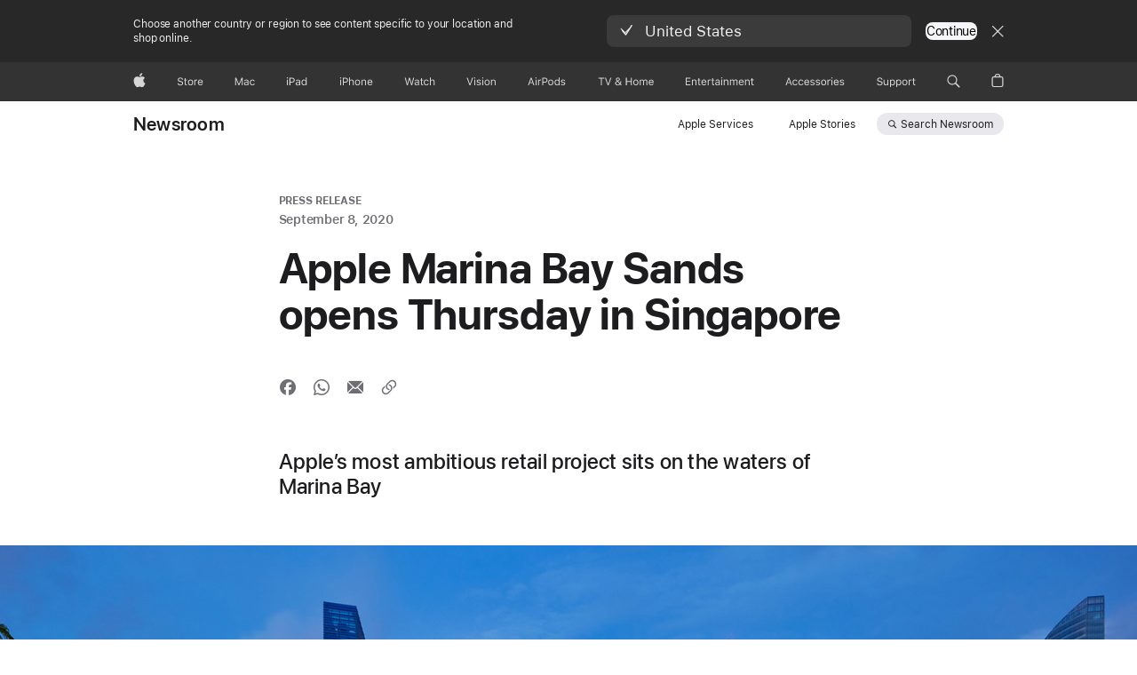

--- FILE ---
content_type: text/html;charset=utf-8
request_url: https://www.apple.com/sg/newsroom/2020/09/apple-marina-bay-sands-opens-thursday-in-singapore/
body_size: 33522
content:
<!DOCTYPE html>




	<html xmlns="http://www.w3.org/1999/xhtml" xml:lang="en-SG" lang="en-SG" dir="ltr" prefix="og: http://ogp.me/ns#" class="no-js globalheader-dark">




<head>
	
	
	
	
	






























<meta charset="utf-8" />

	
    	 <link rel="canonical" href="https://www.apple.com/sg/newsroom/2020/09/apple-marina-bay-sands-opens-thursday-in-singapore/"/>
    	 
    	 
	
<meta name="viewport" content="width=device-width, initial-scale=1, viewport-fit=cover" />

	
	
		<link rel="stylesheet" type="text/css" href="https://www.apple.com/api-www/global-elements/global-header/v1/assets/globalheader.css" />
	
	<link rel="stylesheet" type="text/css" href="/ac/localnav/4/styles/ac-localnav.built.css" />

	<link rel="stylesheet" type="text/css" href="/ac/globalfooter/8/en_SG/styles/ac-globalfooter.built.css" />
        


	
    

<link rel="alternate" href="https://www.apple.com/hk/newsroom/2020/09/apple-marina-bay-sands-opens-thursday-in-singapore/" hreflang="zh-HK"/><link rel="alternate" href="https://www.apple.com.cn/newsroom/2020/09/apple-marina-bay-sands-opens-thursday-in-singapore/" hreflang="zh-CN"/><link rel="alternate" href="https://www.apple.com/it/newsroom/2020/09/apple-marina-bay-sands-opens-thursday-in-singapore/" hreflang="it-IT"/><link rel="alternate" href="https://www.apple.com/benl/newsroom/2020/09/apple-marina-bay-sands-opens-thursday-in-singapore/" hreflang="nl-BE"/><link rel="alternate" href="https://www.apple.com/pt/newsroom/2020/09/apple-marina-bay-sands-opens-thursday-in-singapore/" hreflang="pt-PT"/><link rel="alternate" href="https://www.apple.com/pl/newsroom/2020/09/apple-marina-bay-sands-opens-thursday-in-singapore/" hreflang="pl-PL"/><link rel="alternate" href="https://www.apple.com/il/newsroom/2020/09/apple-marina-bay-sands-opens-thursday-in-singapore/" hreflang="en-IL"/><link rel="alternate" href="https://www.apple.com/th/newsroom/2020/09/apple-marina-bay-sands-opens-thursday-in-singapore/" hreflang="th-TH"/><link rel="alternate" href="https://www.apple.com/br/newsroom/2020/09/apple-marina-bay-sands-opens-thursday-in-singapore/" hreflang="pt-BR"/><link rel="alternate" href="https://www.apple.com/nl/newsroom/2020/09/apple-marina-bay-sands-opens-thursday-in-singapore/" hreflang="nl-NL"/><link rel="alternate" href="https://www.apple.com/fr/newsroom/2020/09/apple-marina-bay-sands-opens-thursday-in-singapore/" hreflang="fr-FR"/><link rel="alternate" href="https://www.apple.com/nz/newsroom/2020/09/apple-marina-bay-sands-opens-thursday-in-singapore/" hreflang="en-NZ"/><link rel="alternate" href="https://www.apple.com/sa/newsroom/2020/09/apple-marina-bay-sands-opens-thursday-in-singapore/" hreflang="en-SA"/><link rel="alternate" href="https://www.apple.com/newsroom/2020/09/apple-marina-bay-sands-opens-thursday-in-singapore/" hreflang="en-US"/><link rel="alternate" href="https://www.apple.com/co/newsroom/2020/09/apple-marina-bay-sands-opens-thursday-in-singapore/" hreflang="es-CO"/><link rel="alternate" href="https://www.apple.com/no/newsroom/2020/09/apple-marina-bay-sands-opens-thursday-in-singapore/" hreflang="no-NO"/><link rel="alternate" href="https://www.apple.com/es/newsroom/2020/09/apple-marina-bay-sands-opens-thursday-in-singapore/" hreflang="es-ES"/><link rel="alternate" href="https://www.apple.com/mx/newsroom/2020/09/apple-marina-bay-sands-opens-thursday-in-singapore/" hreflang="es-MX"/><link rel="alternate" href="https://www.apple.com/ca/fr/newsroom/2020/09/apple-marina-bay-sands-opens-thursday-in-singapore/" hreflang="fr-CA"/><link rel="alternate" href="https://www.apple.com/cl/newsroom/2020/09/apple-marina-bay-sands-opens-thursday-in-singapore/" hreflang="es-CL"/><link rel="alternate" href="https://www.apple.com/ru/newsroom/2020/09/apple-marina-bay-sands-opens-thursday-in-singapore/" hreflang="ru-RU"/><link rel="alternate" href="https://www.apple.com/chfr/newsroom/2020/09/apple-marina-bay-sands-opens-thursday-in-singapore/" hreflang="fr-CH"/><link rel="alternate" href="https://www.apple.com/tw/newsroom/2020/09/apple-marina-bay-sands-opens-thursday-in-singapore/" hreflang="zh-TW"/><link rel="alternate" href="https://www.apple.com/hu/newsroom/2020/09/apple-marina-bay-sands-opens-thursday-in-singapore/" hreflang="hu-HU"/><link rel="alternate" href="https://www.apple.com/se/newsroom/2020/09/apple-marina-bay-sands-opens-thursday-in-singapore/" hreflang="sv-SE"/><link rel="alternate" href="https://www.apple.com/ie/newsroom/2020/09/apple-marina-bay-sands-opens-thursday-in-singapore/" hreflang="en-IE"/><link rel="alternate" href="https://www.apple.com/au/newsroom/2020/09/apple-marina-bay-sands-opens-thursday-in-singapore/" hreflang="en-AU"/><link rel="alternate" href="https://www.apple.com/cz/newsroom/2020/09/apple-marina-bay-sands-opens-thursday-in-singapore/" hreflang="cs-CZ"/><link rel="alternate" href="https://www.apple.com/befr/newsroom/2020/09/apple-marina-bay-sands-opens-thursday-in-singapore/" hreflang="fr-BE"/><link rel="alternate" href="https://www.apple.com/uk/newsroom/2020/09/apple-marina-bay-sands-opens-thursday-in-singapore/" hreflang="en-GB"/><link rel="alternate" href="https://www.apple.com/ae/newsroom/2020/09/apple-marina-bay-sands-opens-thursday-in-singapore/" hreflang="en-AE"/><link rel="alternate" href="https://www.apple.com/sg/newsroom/2020/09/apple-marina-bay-sands-opens-thursday-in-singapore/" hreflang="en-SG"/><link rel="alternate" href="https://www.apple.com/ca/newsroom/2020/09/apple-marina-bay-sands-opens-thursday-in-singapore/" hreflang="en-CA"/><link rel="alternate" href="https://www.apple.com/za/newsroom/2020/09/apple-marina-bay-sands-opens-thursday-in-singapore/" hreflang="en-ZA"/><link rel="alternate" href="https://www.apple.com/fi/newsroom/2020/09/apple-marina-bay-sands-opens-thursday-in-singapore/" hreflang="fi-FI"/><link rel="alternate" href="https://www.apple.com/hk/en/newsroom/2020/09/apple-marina-bay-sands-opens-thursday-in-singapore/" hreflang="en-HK"/><link rel="alternate" href="https://www.apple.com/in/newsroom/2020/09/apple-marina-bay-sands-opens-thursday-in-singapore/" hreflang="en-IN"/><link rel="alternate" href="https://www.apple.com/la/newsroom/2020/09/apple-marina-bay-sands-opens-thursday-in-singapore/" hreflang="es-LA"/><link rel="alternate" href="https://www.apple.com/at/newsroom/2020/09/apple-marina-bay-sands-opens-thursday-in-singapore/" hreflang="de-AT"/><link rel="alternate" href="https://www.apple.com/dk/newsroom/2020/09/apple-marina-bay-sands-opens-thursday-in-singapore/" hreflang="da-DK"/><link rel="alternate" href="https://www.apple.com/chde/newsroom/2020/09/apple-marina-bay-sands-opens-thursday-in-singapore/" hreflang="de-CH"/><link rel="alternate" href="https://www.apple.com/de/newsroom/2020/09/apple-marina-bay-sands-opens-thursday-in-singapore/" hreflang="de-DE"/><link rel="alternate" href="https://www.apple.com/bh/newsroom/2020/09/apple-marina-bay-sands-opens-thursday-in-singapore/" hreflang="en-BH"/><link rel="alternate" href="https://www.apple.com/bw/newsroom/2020/09/apple-marina-bay-sands-opens-thursday-in-singapore/" hreflang="en-BW"/><link rel="alternate" href="https://www.apple.com/bg/newsroom/2020/09/apple-marina-bay-sands-opens-thursday-in-singapore/" hreflang="en-BG"/><link rel="alternate" href="https://www.apple.com/ci/newsroom/2020/09/apple-marina-bay-sands-opens-thursday-in-singapore/" hreflang="en-CI"/><link rel="alternate" href="https://www.apple.com/ke/newsroom/2020/09/apple-marina-bay-sands-opens-thursday-in-singapore/" hreflang="en-KE"/><link rel="alternate" href="https://www.apple.com/li/newsroom/2020/09/apple-marina-bay-sands-opens-thursday-in-singapore/" hreflang="en-LI"/><link rel="alternate" href="https://www.apple.com/lv/newsroom/2020/09/apple-marina-bay-sands-opens-thursday-in-singapore/" hreflang="en-LV"/><link rel="alternate" href="https://www.apple.com/gr/newsroom/2020/09/apple-marina-bay-sands-opens-thursday-in-singapore/" hreflang="en-GR"/><link rel="alternate" href="https://www.apple.com/gn/newsroom/2020/09/apple-marina-bay-sands-opens-thursday-in-singapore/" hreflang="en-GN"/><link rel="alternate" href="https://www.apple.com/gw/newsroom/2020/09/apple-marina-bay-sands-opens-thursday-in-singapore/" hreflang="en-GW"/><link rel="alternate" href="https://www.apple.com/cf/newsroom/2020/09/apple-marina-bay-sands-opens-thursday-in-singapore/" hreflang="en-CF"/><link rel="alternate" href="https://www.apple.com/cm/newsroom/2020/09/apple-marina-bay-sands-opens-thursday-in-singapore/" hreflang="en-CM"/><link rel="alternate" href="https://www.apple.com/ee/newsroom/2020/09/apple-marina-bay-sands-opens-thursday-in-singapore/" hreflang="en-EE"/><link rel="alternate" href="https://www.apple.com/gq/newsroom/2020/09/apple-marina-bay-sands-opens-thursday-in-singapore/" hreflang="en-GQ"/><link rel="alternate" href="https://www.apple.com/lu/newsroom/2020/09/apple-marina-bay-sands-opens-thursday-in-singapore/" hreflang="en-LU"/><link rel="alternate" href="https://www.apple.com/lt/newsroom/2020/09/apple-marina-bay-sands-opens-thursday-in-singapore/" hreflang="en-LT"/><link rel="alternate" href="https://www.apple.com/hr/newsroom/2020/09/apple-marina-bay-sands-opens-thursday-in-singapore/" hreflang="en-HR"/><link rel="alternate" href="https://www.apple.com/qa/newsroom/2020/09/apple-marina-bay-sands-opens-thursday-in-singapore/" hreflang="en-QA"/><link rel="alternate" href="https://www.apple.com/tn/newsroom/2020/09/apple-marina-bay-sands-opens-thursday-in-singapore/" hreflang="en-TN"/><link rel="alternate" href="https://www.apple.com/si/newsroom/2020/09/apple-marina-bay-sands-opens-thursday-in-singapore/" hreflang="en-SI"/><link rel="alternate" href="https://www.apple.com/eg/newsroom/2020/09/apple-marina-bay-sands-opens-thursday-in-singapore/" hreflang="en-EG"/><link rel="alternate" href="https://www.apple.com/ma/newsroom/2020/09/apple-marina-bay-sands-opens-thursday-in-singapore/" hreflang="en-MA"/><link rel="alternate" href="https://www.apple.com/ml/newsroom/2020/09/apple-marina-bay-sands-opens-thursday-in-singapore/" hreflang="en-ML"/><link rel="alternate" href="https://www.apple.com/mg/newsroom/2020/09/apple-marina-bay-sands-opens-thursday-in-singapore/" hreflang="en-MG"/><link rel="alternate" href="https://www.apple.com/mz/newsroom/2020/09/apple-marina-bay-sands-opens-thursday-in-singapore/" hreflang="en-MZ"/><link rel="alternate" href="https://www.apple.com/ng/newsroom/2020/09/apple-marina-bay-sands-opens-thursday-in-singapore/" hreflang="en-NG"/><link rel="alternate" href="https://www.apple.com/ne/newsroom/2020/09/apple-marina-bay-sands-opens-thursday-in-singapore/" hreflang="en-NE"/><link rel="alternate" href="https://www.apple.com/ro/newsroom/2020/09/apple-marina-bay-sands-opens-thursday-in-singapore/" hreflang="en-RO"/><link rel="alternate" href="https://www.apple.com/sn/newsroom/2020/09/apple-marina-bay-sands-opens-thursday-in-singapore/" hreflang="en-SN"/><link rel="alternate" href="https://www.apple.com/sk/newsroom/2020/09/apple-marina-bay-sands-opens-thursday-in-singapore/" hreflang="en-SK"/><link rel="alternate" href="https://www.apple.com/om/newsroom/2020/09/apple-marina-bay-sands-opens-thursday-in-singapore/" hreflang="en-OM"/><link rel="alternate" href="https://www.apple.com/mu/newsroom/2020/09/apple-marina-bay-sands-opens-thursday-in-singapore/" hreflang="en-MU"/><link rel="alternate" href="https://www.apple.com/mt/newsroom/2020/09/apple-marina-bay-sands-opens-thursday-in-singapore/" hreflang="en-MT"/><link rel="alternate" href="https://www.apple.com/kw/newsroom/2020/09/apple-marina-bay-sands-opens-thursday-in-singapore/" hreflang="en-KW"/><link rel="alternate" href="https://www.apple.com/jo/newsroom/2020/09/apple-marina-bay-sands-opens-thursday-in-singapore/" hreflang="en-JO"/>

<link rel="stylesheet" href="//www.apple.com/wss/fonts?families=SF+Pro,v3|SF+Pro+Icons,v3" type="text/css" media="all"/>



	
















	

	

	

	

	

	
		<link rel="stylesheet" href="/newsroom/styles/site.built.css"/>
		<link rel="stylesheet" href="/newsroom/styles/articlev2.built.css"/>
	








    <title>Apple Marina Bay Sands opens Thursday in Singapore - Apple (SG)</title>
    <meta name="Description" content="Apple today previewed Apple Marina Bay Sands, the first Apple Store to sit directly on the water."/>


    <meta property="analytics-s-channel" content="newsroom" />

	<meta property="analytics-s-bucket-0" content="applestoreww" />
	<meta property="analytics-s-bucket-1" content="applestoreww" />
	<meta property="analytics-s-bucket-2" content="applestoreww" />



    <meta property="analytics-track" content="Newsroom - Apple Marina Bay Sands opens Thursday in Singapore"/>
<meta property="article:author" content=""/>
<meta property="og:site_name" content="Apple Newsroom (Singapore)"/>

    <meta property="og:type" content="article"/>

<meta property="og:title" content="Apple Marina Bay Sands opens Thursday in Singapore"/>
<meta property="og:description" content="Apple today previewed Apple Marina Bay Sands, the first Apple Store to sit directly on the water."/>
<meta property="og:locale" content="en_SG"/>
<meta name="twitter:title" content="Apple Marina Bay Sands opens Thursday in Singapore"/>
<meta name="twitter:description" content="Apple today previewed Apple Marina Bay Sands, the first Apple Store to sit directly on the water."/>
    <meta property="og:url" content="https://www.apple.com/sg/newsroom/2020/09/apple-marina-bay-sands-opens-thursday-in-singapore/"/>
    <meta property="og:image" content="https://www.apple.com/newsroom/images/environments/stores/apple_nso-marina-bay-sands_exterior_09072020.jpg.og.jpg?202512191610"/>
    <meta name="twitter:site" content="@Apple"/>
    <meta name="twitter:image" content="https://www.apple.com/newsroom/images/environments/stores/apple_nso-marina-bay-sands_exterior_09072020.jpg.og.jpg?202512191610"/>
    <meta name="twitter:card" content="summary_large_image"/>
    

	<script src="/newsroom/scripts/newsroom-head.built.js" type="text/javascript" charset="utf-8"></script>
</head>




	<body class="page-article">


	<div>
<meta name="globalnav-store-key" content="SFX9YPYY9PPXCU9KH" />
<meta name="globalnav-submenus-enabled" content="false">

    <div id="globalheader"><aside id="globalmessage-segment" lang="en-SG" dir="ltr" class="globalmessage-segment"><ul data-strings="{&quot;view&quot;:&quot;{%STOREFRONT%} Store Home&quot;,&quot;segments&quot;:{&quot;smb&quot;:&quot;Business Store Home&quot;,&quot;eduInd&quot;:&quot;Education Store Home&quot;,&quot;other&quot;:&quot;Store Home&quot;},&quot;exit&quot;:&quot;Exit&quot;}" class="globalmessage-segment-content"></ul></aside><nav id="globalnav" lang="en-SG" dir="ltr" aria-label="Global" data-analytics-element-engagement-start="globalnav:onFlyoutOpen" data-analytics-element-engagement-end="globalnav:onFlyoutClose" data-store-api="/[storefront]/shop/bag/status" data-analytics-activitymap-region-id="global nav" data-analytics-region="global nav" class="globalnav no-js   "><div class="globalnav-content"><div class="globalnav-item globalnav-menuback"><button aria-label="Main menu" class="globalnav-menuback-button"><span class="globalnav-chevron-icon"><svg height="48" viewBox="0 0 9 48" width="9" xmlns="http://www.w3.org/2000/svg"><path d="m1.5618 24.0621 6.5581-6.4238c.2368-.2319.2407-.6118.0088-.8486-.2324-.2373-.6123-.2407-.8486-.0088l-7 6.8569c-.1157.1138-.1807.2695-.1802.4316.001.1621.0674.3174.1846.4297l7 6.7241c.1162.1118.2661.1675.4155.1675.1577 0 .3149-.062.4326-.1846.2295-.2388.2222-.6187-.0171-.8481z"/></svg></span></button></div><ul id="globalnav-list" class="globalnav-list"><li data-analytics-element-engagement="globalnav hover - apple" class="
				globalnav-item
				globalnav-item-apple
				
				
			"><a href="/sg/" data-globalnav-item-name="apple" data-analytics-title="apple home" aria-label="Apple" class="globalnav-link globalnav-link-apple"><span class="globalnav-image-regular globalnav-link-image"><svg height="44" viewBox="0 0 14 44" width="14" xmlns="http://www.w3.org/2000/svg"><path d="m13.0729 17.6825a3.61 3.61 0 0 0 -1.7248 3.0365 3.5132 3.5132 0 0 0 2.1379 3.2223 8.394 8.394 0 0 1 -1.0948 2.2618c-.6816.9812-1.3943 1.9623-2.4787 1.9623s-1.3633-.63-2.613-.63c-1.2187 0-1.6525.6507-2.644.6507s-1.6834-.9089-2.4787-2.0243a9.7842 9.7842 0 0 1 -1.6628-5.2776c0-3.0984 2.014-4.7405 3.9969-4.7405 1.0535 0 1.9314.6919 2.5924.6919.63 0 1.6112-.7333 2.8092-.7333a3.7579 3.7579 0 0 1 3.1604 1.5802zm-3.7284-2.8918a3.5615 3.5615 0 0 0 .8469-2.22 1.5353 1.5353 0 0 0 -.031-.32 3.5686 3.5686 0 0 0 -2.3445 1.2084 3.4629 3.4629 0 0 0 -.8779 2.1585 1.419 1.419 0 0 0 .031.2892 1.19 1.19 0 0 0 .2169.0207 3.0935 3.0935 0 0 0 2.1586-1.1368z"/></svg></span><span class="globalnav-image-compact globalnav-link-image"><svg height="48" viewBox="0 0 17 48" width="17" xmlns="http://www.w3.org/2000/svg"><path d="m15.5752 19.0792a4.2055 4.2055 0 0 0 -2.01 3.5376 4.0931 4.0931 0 0 0 2.4908 3.7542 9.7779 9.7779 0 0 1 -1.2755 2.6351c-.7941 1.1431-1.6244 2.2862-2.8878 2.2862s-1.5883-.734-3.0443-.734c-1.42 0-1.9252.7581-3.08.7581s-1.9611-1.0589-2.8876-2.3584a11.3987 11.3987 0 0 1 -1.9373-6.1487c0-3.61 2.3464-5.523 4.6566-5.523 1.2274 0 2.25.8062 3.02.8062.734 0 1.8771-.8543 3.2729-.8543a4.3778 4.3778 0 0 1 3.6822 1.841zm-6.8586-2.0456a1.3865 1.3865 0 0 1 -.2527-.024 1.6557 1.6557 0 0 1 -.0361-.337 4.0341 4.0341 0 0 1 1.0228-2.5148 4.1571 4.1571 0 0 1 2.7314-1.4078 1.7815 1.7815 0 0 1 .0361.373 4.1487 4.1487 0 0 1 -.9867 2.587 3.6039 3.6039 0 0 1 -2.5148 1.3236z"/></svg></span><span class="globalnav-link-text">Apple</span></a></li><li data-topnav-flyout-item="menu" data-topnav-flyout-label="Menu" role="none" class="globalnav-item globalnav-menu"><div data-topnav-flyout="menu" class="globalnav-flyout"><div class="globalnav-menu-list"><div data-analytics-element-engagement="globalnav hover - store" class="
				globalnav-item
				globalnav-item-store
				globalnav-item-menu
				
			"><ul role="none" class="globalnav-submenu-trigger-group"><li class="globalnav-submenu-trigger-item"><a href="/sg/shop/goto/store" data-globalnav-item-name="store" data-topnav-flyout-trigger-compact="true" data-analytics-title="store" data-analytics-element-engagement="hover - store" aria-label="Store" class="globalnav-link globalnav-submenu-trigger-link globalnav-link-store"><span class="globalnav-link-text-container"><span class="globalnav-image-regular globalnav-link-image"><svg height="44" viewBox="0 0 30 44" width="30" xmlns="http://www.w3.org/2000/svg"><path d="m26.5679 20.4629c1.002 0 1.67.738 1.693 1.857h-3.48c.076-1.119.779-1.857 1.787-1.857zm2.754 2.672v-.387c0-1.963-1.037-3.176-2.742-3.176-1.735 0-2.848 1.289-2.848 3.276 0 1.998 1.096 3.263 2.848 3.263 1.383 0 2.367-.668 2.66-1.746h-1.008c-.264.557-.814.856-1.629.856-1.072 0-1.769-.791-1.822-2.039v-.047zm-9.547-3.451h.96v.937h.094c.188-.615.914-1.049 1.752-1.049.164 0 .375.012.504.03v1.007c-.082-.023-.445-.058-.644-.058-.961 0-1.659 1.098-1.659 1.535v3.914h-1.007zm-4.27 5.519c-1.195 0-1.869-.867-1.869-2.361 0-1.5.674-2.361 1.869-2.361 1.196 0 1.87.861 1.87 2.361 0 1.494-.674 2.361-1.87 2.361zm0-5.631c-1.798 0-2.912 1.237-2.912 3.27 0 2.027 1.114 3.269 2.912 3.269 1.799 0 2.913-1.242 2.913-3.269 0-2.033-1.114-3.27-2.913-3.27zm-5.478-1.475v1.635h1.407v.843h-1.407v3.575c0 .744.282 1.06.938 1.06.182 0 .281-.006.469-.023v.849c-.199.035-.393.059-.592.059-1.301 0-1.822-.481-1.822-1.688v-3.832h-1.02v-.843h1.02v-1.635zm-8.103 5.694c.129.885.973 1.447 2.174 1.447 1.137 0 1.975-.615 1.975-1.453 0-.72-.527-1.177-1.693-1.47l-1.084-.282c-1.53-.386-2.192-1.078-2.192-2.279 0-1.436 1.201-2.408 2.988-2.408 1.635 0 2.854.972 2.942 2.338h-1.061c-.146-.867-.861-1.383-1.916-1.383-1.125 0-1.869.562-1.869 1.418 0 .662.463 1.043 1.629 1.342l.885.234c1.752.439 2.455 1.119 2.455 2.361 0 1.553-1.225 2.543-3.158 2.543-1.793 0-3.03-.949-3.141-2.408z"/></svg></span><span class="globalnav-link-text">Store</span></span></a></li></ul></div><div data-analytics-element-engagement="globalnav hover - mac" class="
				globalnav-item
				globalnav-item-mac
				globalnav-item-menu
				
			"><ul role="none" class="globalnav-submenu-trigger-group"><li class="globalnav-submenu-trigger-item"><a href="/sg/mac/" data-globalnav-item-name="mac" data-topnav-flyout-trigger-compact="true" data-analytics-title="mac" data-analytics-element-engagement="hover - mac" aria-label="Mac" class="globalnav-link globalnav-submenu-trigger-link globalnav-link-mac"><span class="globalnav-link-text-container"><span class="globalnav-image-regular globalnav-link-image"><svg height="44" viewBox="0 0 23 44" width="23" xmlns="http://www.w3.org/2000/svg"><path d="m8.1558 25.9987v-6.457h-.0703l-2.666 6.457h-.8907l-2.666-6.457h-.0703v6.457h-.9844v-8.4551h1.2246l2.8945 7.0547h.0938l2.8945-7.0547h1.2246v8.4551zm2.5166-1.7696c0-1.1309.832-1.7812 2.3027-1.8691l1.8223-.1113v-.5742c0-.7793-.4863-1.207-1.4297-1.207-.7559 0-1.2832.2871-1.4238.7852h-1.0195c.1348-1.0137 1.1309-1.6816 2.4785-1.6816 1.541 0 2.4023.791 2.4023 2.1035v4.3242h-.9609v-.9318h-.0938c-.4102.6738-1.1016 1.043-1.9453 1.043-1.2246 0-2.1328-.7266-2.1328-1.8809zm4.125-.5859v-.5801l-1.6992.1113c-.9609.0645-1.3828.3984-1.3828 1.0312 0 .6445.5449 1.0195 1.2773 1.0195 1.0371.0001 1.8047-.6796 1.8047-1.5819zm6.958-2.0273c-.1641-.627-.7207-1.1367-1.6289-1.1367-1.1367 0-1.8516.9082-1.8516 2.3379 0 1.459.7266 2.3848 1.8516 2.3848.8496 0 1.4414-.3926 1.6289-1.1074h1.0195c-.1816 1.1602-1.125 2.0156-2.6426 2.0156-1.7695 0-2.9004-1.2832-2.9004-3.293 0-1.9688 1.125-3.2461 2.8945-3.2461 1.5352 0 2.4727.9199 2.6484 2.0449z"/></svg></span><span class="globalnav-link-text">Mac</span></span></a></li></ul></div><div data-analytics-element-engagement="globalnav hover - ipad" class="
				globalnav-item
				globalnav-item-ipad
				globalnav-item-menu
				
			"><ul role="none" class="globalnav-submenu-trigger-group"><li class="globalnav-submenu-trigger-item"><a href="/sg/ipad/" data-globalnav-item-name="ipad" data-topnav-flyout-trigger-compact="true" data-analytics-title="ipad" data-analytics-element-engagement="hover - ipad" aria-label="iPad" class="globalnav-link globalnav-submenu-trigger-link globalnav-link-ipad"><span class="globalnav-link-text-container"><span class="globalnav-image-regular globalnav-link-image"><svg height="44" viewBox="0 0 24 44" width="24" xmlns="http://www.w3.org/2000/svg"><path d="m14.9575 23.7002c0 .902-.768 1.582-1.805 1.582-.732 0-1.277-.375-1.277-1.02 0-.632.422-.966 1.383-1.031l1.699-.111zm-1.395-4.072c-1.347 0-2.343.668-2.478 1.681h1.019c.141-.498.668-.785 1.424-.785.944 0 1.43.428 1.43 1.207v.574l-1.822.112c-1.471.088-2.303.738-2.303 1.869 0 1.154.908 1.881 2.133 1.881.844 0 1.535-.369 1.945-1.043h.094v.931h.961v-4.324c0-1.312-.862-2.103-2.403-2.103zm6.769 5.575c-1.155 0-1.846-.885-1.846-2.361 0-1.471.697-2.362 1.846-2.362 1.142 0 1.857.914 1.857 2.362 0 1.459-.709 2.361-1.857 2.361zm1.834-8.027v3.503h-.088c-.358-.691-1.102-1.107-1.981-1.107-1.605 0-2.654 1.289-2.654 3.27 0 1.986 1.037 3.269 2.654 3.269.873 0 1.623-.416 2.022-1.119h.093v1.008h.961v-8.824zm-15.394 4.869h-1.863v-3.563h1.863c1.225 0 1.899.639 1.899 1.799 0 1.119-.697 1.764-1.899 1.764zm.276-4.5h-3.194v8.455h1.055v-3.018h2.127c1.588 0 2.719-1.119 2.719-2.701 0-1.611-1.108-2.736-2.707-2.736zm-6.064 8.454h1.008v-6.316h-1.008zm-.199-8.237c0-.387.316-.704.703-.704s.703.317.703.704c0 .386-.316.703-.703.703s-.703-.317-.703-.703z"/></svg></span><span class="globalnav-link-text">iPad</span></span></a></li></ul></div><div data-analytics-element-engagement="globalnav hover - iphone" class="
				globalnav-item
				globalnav-item-iphone
				globalnav-item-menu
				
			"><ul role="none" class="globalnav-submenu-trigger-group"><li class="globalnav-submenu-trigger-item"><a href="/sg/iphone/" data-globalnav-item-name="iphone" data-topnav-flyout-trigger-compact="true" data-analytics-title="iphone" data-analytics-element-engagement="hover - iphone" aria-label="iPhone" class="globalnav-link globalnav-submenu-trigger-link globalnav-link-iphone"><span class="globalnav-link-text-container"><span class="globalnav-image-regular globalnav-link-image"><svg height="44" viewBox="0 0 38 44" width="38" xmlns="http://www.w3.org/2000/svg"><path d="m32.7129 22.3203h3.48c-.023-1.119-.691-1.857-1.693-1.857-1.008 0-1.711.738-1.787 1.857zm4.459 2.045c-.293 1.078-1.277 1.746-2.66 1.746-1.752 0-2.848-1.266-2.848-3.264 0-1.986 1.113-3.275 2.848-3.275 1.705 0 2.742 1.213 2.742 3.176v.386h-4.541v.047c.053 1.248.75 2.039 1.822 2.039.815 0 1.366-.298 1.629-.855zm-12.282-4.682h.961v.996h.094c.316-.697.932-1.107 1.898-1.107 1.418 0 2.209.838 2.209 2.338v4.09h-1.007v-3.844c0-1.137-.481-1.676-1.489-1.676s-1.658.674-1.658 1.781v3.739h-1.008zm-2.499 3.158c0-1.5-.674-2.361-1.869-2.361-1.196 0-1.87.861-1.87 2.361 0 1.495.674 2.362 1.87 2.362 1.195 0 1.869-.867 1.869-2.362zm-4.782 0c0-2.033 1.114-3.269 2.913-3.269 1.798 0 2.912 1.236 2.912 3.269 0 2.028-1.114 3.27-2.912 3.27-1.799 0-2.913-1.242-2.913-3.27zm-6.636-5.666h1.008v3.504h.093c.317-.697.979-1.107 1.946-1.107 1.336 0 2.179.855 2.179 2.338v4.09h-1.007v-3.844c0-1.119-.504-1.676-1.459-1.676-1.131 0-1.752.715-1.752 1.781v3.739h-1.008zm-6.015 4.87h1.863c1.202 0 1.899-.645 1.899-1.764 0-1.16-.674-1.799-1.899-1.799h-1.863zm2.139-4.5c1.599 0 2.707 1.125 2.707 2.736 0 1.582-1.131 2.701-2.719 2.701h-2.127v3.018h-1.055v-8.455zm-6.114 8.454h1.008v-6.316h-1.008zm-.2-8.238c0-.386.317-.703.703-.703.387 0 .704.317.704.703 0 .387-.317.704-.704.704-.386 0-.703-.317-.703-.704z"/></svg></span><span class="globalnav-link-text">iPhone</span></span></a></li></ul></div><div data-analytics-element-engagement="globalnav hover - watch" class="
				globalnav-item
				globalnav-item-watch
				globalnav-item-menu
				
			"><ul role="none" class="globalnav-submenu-trigger-group"><li class="globalnav-submenu-trigger-item"><a href="/sg/watch/" data-globalnav-item-name="watch" data-topnav-flyout-trigger-compact="true" data-analytics-title="watch" data-analytics-element-engagement="hover - watch" aria-label="Watch" class="globalnav-link globalnav-submenu-trigger-link globalnav-link-watch"><span class="globalnav-link-text-container"><span class="globalnav-image-regular globalnav-link-image"><svg height="44" viewBox="0 0 35 44" width="35" xmlns="http://www.w3.org/2000/svg"><path d="m28.9819 17.1758h1.008v3.504h.094c.316-.697.978-1.108 1.945-1.108 1.336 0 2.18.856 2.18 2.338v4.09h-1.008v-3.844c0-1.119-.504-1.675-1.459-1.675-1.131 0-1.752.715-1.752 1.781v3.738h-1.008zm-2.42 4.441c-.164-.627-.721-1.136-1.629-1.136-1.137 0-1.852.908-1.852 2.338 0 1.459.727 2.384 1.852 2.384.849 0 1.441-.392 1.629-1.107h1.019c-.182 1.16-1.125 2.016-2.642 2.016-1.77 0-2.901-1.284-2.901-3.293 0-1.969 1.125-3.247 2.895-3.247 1.535 0 2.472.92 2.648 2.045zm-6.533-3.568v1.635h1.407v.844h-1.407v3.574c0 .744.282 1.06.938 1.06.182 0 .281-.006.469-.023v.85c-.2.035-.393.058-.592.058-1.301 0-1.822-.48-1.822-1.687v-3.832h-1.02v-.844h1.02v-1.635zm-4.2 5.596v-.58l-1.699.111c-.961.064-1.383.398-1.383 1.031 0 .645.545 1.02 1.277 1.02 1.038 0 1.805-.68 1.805-1.582zm-4.125.586c0-1.131.832-1.782 2.303-1.869l1.822-.112v-.574c0-.779-.486-1.207-1.43-1.207-.755 0-1.283.287-1.423.785h-1.02c.135-1.014 1.131-1.682 2.479-1.682 1.541 0 2.402.792 2.402 2.104v4.324h-.961v-.931h-.094c-.41.673-1.101 1.043-1.945 1.043-1.225 0-2.133-.727-2.133-1.881zm-7.684 1.769h-.996l-2.303-8.455h1.101l1.682 6.873h.07l1.893-6.873h1.066l1.893 6.873h.07l1.682-6.873h1.101l-2.302 8.455h-.996l-1.946-6.674h-.07z"/></svg></span><span class="globalnav-link-text">Watch</span></span></a></li></ul></div><div data-analytics-element-engagement="globalnav hover - vision" class="
				globalnav-item
				globalnav-item-vision
				globalnav-item-menu
				
			"><ul role="none" class="globalnav-submenu-trigger-group"><li class="globalnav-submenu-trigger-item"><a href="/sg/apple-vision-pro/" data-globalnav-item-name="vision" data-topnav-flyout-trigger-compact="true" data-analytics-title="vision" data-analytics-element-engagement="hover - vision" aria-label="Vision" class="globalnav-link globalnav-submenu-trigger-link globalnav-link-vision"><span class="globalnav-link-text-container"><span class="globalnav-image-regular globalnav-link-image"><svg xmlns="http://www.w3.org/2000/svg" width="34" height="44" viewBox="0 0 34 44"><path d="m.4043,17.5449h1.1074l2.4844,7.0898h.0938l2.4844-7.0898h1.1074l-3.1172,8.4551h-1.043L.4043,17.5449Zm8.3467.2168c0-.3867.3164-.7031.7031-.7031s.7031.3164.7031.7031-.3164.7031-.7031.7031-.7031-.3164-.7031-.7031Zm.1875,1.9219h1.0195v6.3164h-1.0195v-6.3164Zm2.499,4.7051h1.043c.1699.5273.6738.873,1.4824.873.8496,0,1.4531-.4043,1.4531-.9785v-.0117c0-.4277-.3223-.7266-1.1016-.9141l-.9785-.2344c-1.1836-.2812-1.7168-.7969-1.7168-1.7051v-.0059c0-1.0488,1.0078-1.8398,2.3496-1.8398,1.3242,0,2.2441.6621,2.3848,1.6934h-1.002c-.1348-.498-.627-.8438-1.3887-.8438-.75,0-1.3008.3867-1.3008.9434v.0117c0,.4277.3164.6973,1.0605.8789l.9727.2344c1.1895.2871,1.7637.8027,1.7637,1.7051v.0117c0,1.125-1.0957,1.9043-2.5312,1.9043-1.4062,0-2.373-.6797-2.4902-1.7227Zm6.3203-6.627c0-.3867.3164-.7031.7031-.7031s.7031.3164.7031.7031-.3164.7031-.7031.7031-.7031-.3164-.7031-.7031Zm.1875,1.9219h1.0195v6.3164h-1.0195v-6.3164Zm2.5049,3.1641v-.0117c0-2.0273,1.1133-3.2637,2.9121-3.2637s2.9121,1.2363,2.9121,3.2637v.0117c0,2.0215-1.1133,3.2637-2.9121,3.2637s-2.9121-1.2422-2.9121-3.2637Zm4.7812,0v-.0117c0-1.4941-.6738-2.3613-1.8691-2.3613s-1.8691.8672-1.8691,2.3613v.0117c0,1.4883.6738,2.3613,1.8691,2.3613s1.8691-.873,1.8691-2.3613Zm2.5049-3.1641h1.0195v.9492h.0938c.3164-.668.9082-1.0605,1.8398-1.0605,1.418,0,2.209.8379,2.209,2.3379v4.0898h-1.0195v-3.8438c0-1.1367-.4688-1.6816-1.4766-1.6816s-1.6465.6797-1.6465,1.7871v3.7383h-1.0195v-6.3164Z"></path></svg>
</span><span class="globalnav-link-text">Vision</span></span></a></li></ul></div><div data-analytics-element-engagement="globalnav hover - airpods" class="
				globalnav-item
				globalnav-item-airpods
				globalnav-item-menu
				
			"><ul role="none" class="globalnav-submenu-trigger-group"><li class="globalnav-submenu-trigger-item"><a href="/sg/airpods/" data-globalnav-item-name="airpods" data-topnav-flyout-trigger-compact="true" data-analytics-title="airpods" data-analytics-element-engagement="hover - airpods" aria-label="AirPods" class="globalnav-link globalnav-submenu-trigger-link globalnav-link-airpods"><span class="globalnav-link-text-container"><span class="globalnav-image-regular globalnav-link-image"><svg height="44" viewBox="0 0 43 44" width="43" xmlns="http://www.w3.org/2000/svg"><path d="m11.7153 19.6836h.961v.937h.094c.187-.615.914-1.048 1.752-1.048.164 0 .375.011.504.029v1.008c-.082-.024-.446-.059-.645-.059-.961 0-1.658.645-1.658 1.535v3.914h-1.008zm28.135-.111c1.324 0 2.244.656 2.379 1.693h-.996c-.135-.504-.627-.838-1.389-.838-.75 0-1.336.381-1.336.943 0 .434.352.704 1.096.885l.973.235c1.189.287 1.763.802 1.763 1.711 0 1.13-1.095 1.91-2.531 1.91-1.406 0-2.373-.674-2.484-1.723h1.037c.17.533.674.873 1.482.873.85 0 1.459-.404 1.459-.984 0-.434-.328-.727-1.002-.891l-1.084-.264c-1.183-.287-1.722-.796-1.722-1.71 0-1.049 1.013-1.84 2.355-1.84zm-6.665 5.631c-1.155 0-1.846-.885-1.846-2.362 0-1.471.697-2.361 1.846-2.361 1.142 0 1.857.914 1.857 2.361 0 1.459-.709 2.362-1.857 2.362zm1.834-8.028v3.504h-.088c-.358-.691-1.102-1.107-1.981-1.107-1.605 0-2.654 1.289-2.654 3.269 0 1.987 1.037 3.27 2.654 3.27.873 0 1.623-.416 2.022-1.119h.094v1.007h.961v-8.824zm-9.001 8.028c-1.195 0-1.869-.868-1.869-2.362 0-1.5.674-2.361 1.869-2.361 1.196 0 1.869.861 1.869 2.361 0 1.494-.673 2.362-1.869 2.362zm0-5.631c-1.799 0-2.912 1.236-2.912 3.269 0 2.028 1.113 3.27 2.912 3.27s2.912-1.242 2.912-3.27c0-2.033-1.113-3.269-2.912-3.269zm-17.071 6.427h1.008v-6.316h-1.008zm-.199-8.238c0-.387.317-.703.703-.703.387 0 .703.316.703.703s-.316.703-.703.703c-.386 0-.703-.316-.703-.703zm-6.137 4.922 1.324-3.773h.093l1.325 3.773zm1.892-5.139h-1.043l-3.117 8.455h1.107l.85-2.42h3.363l.85 2.42h1.107zm14.868 4.5h-1.864v-3.562h1.864c1.224 0 1.898.639 1.898 1.799 0 1.119-.697 1.763-1.898 1.763zm.275-4.5h-3.193v8.455h1.054v-3.017h2.127c1.588 0 2.719-1.119 2.719-2.701 0-1.612-1.107-2.737-2.707-2.737z"/></svg></span><span class="globalnav-link-text">AirPods</span></span></a></li></ul></div><div data-analytics-element-engagement="globalnav hover - tv-home" class="
				globalnav-item
				globalnav-item-tv-home
				globalnav-item-menu
				
			"><ul role="none" class="globalnav-submenu-trigger-group"><li class="globalnav-submenu-trigger-item"><a href="/sg/tv-home/" data-globalnav-item-name="tv-home" data-topnav-flyout-trigger-compact="true" data-analytics-title="tv &amp; home" data-analytics-element-engagement="hover - tv &amp; home" aria-label="TV and Home" class="globalnav-link globalnav-submenu-trigger-link globalnav-link-tv-home"><span class="globalnav-link-text-container"><span class="globalnav-image-regular globalnav-link-image"><svg height="44" viewBox="0 0 65 44" width="65" xmlns="http://www.w3.org/2000/svg"><path d="m4.3755 26v-7.5059h-2.7246v-.9492h6.5039v.9492h-2.7246v7.5059zm7.7314 0-3.1172-8.4551h1.1074l2.4844 7.0898h.0938l2.4844-7.0898h1.1074l-3.1172 8.4551zm13.981-.8438c-.7207.6328-1.7109 1.002-2.7363 1.002-1.6816 0-2.8594-.9961-2.8594-2.4141 0-1.002.5449-1.7637 1.6758-2.3613.0762-.0352.2344-.1172.3281-.1641-.7793-.8203-1.0605-1.3652-1.0605-1.9805 0-1.084.9199-1.8926 2.1562-1.8926 1.248 0 2.1562.7969 2.1562 1.9043 0 .8672-.5215 1.5-1.8281 2.1855l2.1152 2.2734c.2637-.5273.3984-1.2188.3984-2.2734v-.1465h.9844v.1523c0 1.3125-.2344 2.2676-.6973 2.9824l1.4708 1.5764h-1.3242zm-4.541-1.4824c0 .9492.7676 1.5938 1.8984 1.5938.7676 0 1.5586-.3047 2.0215-.791l-2.3906-2.6133c-.0645.0234-.2168.0996-.2988.1406-.8145.4219-1.2305 1.0078-1.2305 1.6699zm3.2109-4.3886c0-.6562-.4746-1.1016-1.1602-1.1016-.6738 0-1.1543.457-1.1543 1.1133 0 .4688.2402.8789.9082 1.541 1.0313-.5274 1.4063-.9492 1.4063-1.5527zm13.5176 6.7148v-3.8496h-4.6406v3.8496h-1.0547v-8.4551h1.0547v3.6562h4.6406v-3.6562h1.0547v8.4551zm2.6455-3.1582c0-2.0332 1.1133-3.2695 2.9121-3.2695s2.9121 1.2363 2.9121 3.2695c0 2.0273-1.1133 3.2695-2.9121 3.2695s-2.9121-1.2422-2.9121-3.2695zm4.7812 0c0-1.5-.6738-2.3613-1.8691-2.3613s-1.8691.8613-1.8691 2.3613c0 1.4941.6738 2.3613 1.8691 2.3613s1.8691-.8672 1.8691-2.3613zm2.5054-3.1582h.9609v.9961h.0938c.2871-.7031.9199-1.1074 1.7637-1.1074.8555 0 1.4531.4512 1.7461 1.1074h.0938c.3398-.668 1.0605-1.1074 1.9336-1.1074 1.2891 0 2.0098.7383 2.0098 2.0625v4.3652h-1.0078v-4.1309c0-.9316-.4395-1.3887-1.3301-1.3887-.8789 0-1.4648.6562-1.4648 1.459v4.0606h-1.0078v-4.2891c0-.75-.5215-1.2305-1.3184-1.2305-.8262 0-1.4648.7148-1.4648 1.6055v3.9141h-1.0078v-6.3164zm15.5127 4.6816c-.293 1.0781-1.2773 1.7461-2.6602 1.7461-1.752 0-2.8477-1.2656-2.8477-3.2637 0-1.9863 1.1133-3.2754 2.8477-3.2754 1.7051 0 2.7422 1.2129 2.7422 3.1758v.3867h-4.541v.0469c.0527 1.248.75 2.0391 1.8223 2.0391.8145 0 1.3652-.2988 1.6289-.8555zm-4.459-2.0449h3.4805c-.0234-1.1191-.6914-1.8574-1.6934-1.8574-1.0078 0-1.7109.7383-1.7871 1.8574z"/></svg></span><span class="globalnav-link-text">TV &amp; Home</span></span></a></li></ul></div><div data-analytics-element-engagement="globalnav hover - entertainment" class="
				globalnav-item
				globalnav-item-entertainment
				globalnav-item-menu
				
			"><ul role="none" class="globalnav-submenu-trigger-group"><li class="globalnav-submenu-trigger-item"><a href="/sg/entertainment/" data-globalnav-item-name="entertainment" data-topnav-flyout-trigger-compact="true" data-analytics-title="entertainment" data-analytics-element-engagement="hover - entertainment" aria-label="Entertainment" class="globalnav-link globalnav-submenu-trigger-link globalnav-link-entertainment"><span class="globalnav-link-text-container"><span class="globalnav-image-regular globalnav-link-image"><svg xmlns="http://www.w3.org/2000/svg" viewBox="0 0 77 44" width="77" height="44"><path d="m0 17.4863h5.2383v.9492h-4.1836v2.7129h3.9668v.9375h-3.9668v2.9062h4.1836v.9492h-5.2383zm6.8994 2.1387h1.0195v.9492h.0938c.3164-.668.9082-1.0605 1.8398-1.0605 1.418 0 2.209.8379 2.209 2.3379v4.0898h-1.0195v-3.8438c0-1.1367-.4688-1.6816-1.4766-1.6816s-1.6465.6797-1.6465 1.7871v3.7383h-1.0195zm7.2803 4.6758v-3.832h-.9961v-.8438h.9961v-1.6348h1.0547v1.6348h1.3828v.8438h-1.3828v3.5742c0 .7441.2578 1.043.9141 1.043.1816 0 .2812-.0059.4688-.0234v.8672c-.1992.0352-.3926.0586-.5918.0586-1.3009-.0001-1.8458-.4806-1.8458-1.6876zm3.4365-1.4942v-.0059c0-1.9512 1.1133-3.2871 2.8301-3.2871s2.7598 1.2773 2.7598 3.1641v.3984h-4.5469c.0293 1.3066.75 2.0684 1.875 2.0684.8555 0 1.3828-.4043 1.5527-.7852l.0234-.0527h1.0195l-.0117.0469c-.2168.8555-1.1191 1.6992-2.6074 1.6992-1.8046 0-2.8945-1.2656-2.8945-3.2461zm1.0606-.5449h3.4922c-.1055-1.248-.7969-1.8398-1.7285-1.8398-.9376 0-1.6524.6386-1.7637 1.8398zm5.9912-2.6367h1.0195v.9375h.0938c.2402-.6621.832-1.0488 1.6875-1.0488.1934 0 .4102.0234.5098.041v.9902c-.2109-.0352-.4043-.0586-.627-.0586-.9727 0-1.6641.6152-1.6641 1.541v3.9141h-1.0195zm4.9658 4.6758v-3.832h-.9961v-.8438h.9961v-1.6348h1.0547v1.6348h1.3828v.8438h-1.3828v3.5742c0 .7441.2578 1.043.9141 1.043.1816 0 .2812-.0059.4688-.0234v.8672c-.1992.0352-.3926.0586-.5918.0586-1.3009-.0001-1.8458-.4806-1.8458-1.6876zm3.4658-.1231v-.0117c0-1.125.832-1.7754 2.3027-1.8633l1.8105-.1113v-.5742c0-.7793-.4746-1.2012-1.418-1.2012-.7559 0-1.2539.2812-1.418.7734l-.0059.0176h-1.0195l.0059-.0352c.1641-.9902 1.125-1.6582 2.4727-1.6582 1.541 0 2.4023.791 2.4023 2.1035v4.3242h-1.0195v-.9316h-.0938c-.3984.6738-1.0605 1.043-1.9102 1.043-1.201 0-2.1092-.7265-2.1092-1.875zm2.3203.9903c1.0371 0 1.793-.6797 1.793-1.582v-.5742l-1.6875.1055c-.9609.0586-1.3828.3984-1.3828 1.0254v.0117c0 .6386.5449 1.0136 1.2773 1.0136zm4.3926-7.4649c0-.3867.3164-.7031.7031-.7031s.7031.3164.7031.7031-.3164.7031-.7031.7031-.7031-.3164-.7031-.7031zm.1875 1.9219h1.0195v6.3164h-1.0195zm2.8213 0h1.0195v.9492h.0938c.3164-.668.9082-1.0605 1.8398-1.0605 1.418 0 2.209.8379 2.209 2.3379v4.0898h-1.0195v-3.8438c0-1.1367-.4688-1.6816-1.4766-1.6816s-1.6465.6797-1.6465 1.7871v3.7383h-1.0195zm6.8818 0h1.0195v.9609h.0938c.2812-.6797.8789-1.0723 1.7051-1.0723.8555 0 1.4531.4512 1.7461 1.1074h.0938c.3398-.668 1.0605-1.1074 1.9336-1.1074 1.2891 0 2.0098.7383 2.0098 2.0625v4.3652h-1.0195v-4.1309c0-.9316-.4277-1.3945-1.3184-1.3945-.8789 0-1.459.6621-1.459 1.4648v4.0605h-1.0195v-4.2891c0-.75-.5156-1.2363-1.3125-1.2363-.8262 0-1.4531.7207-1.4531 1.6113v3.9141h-1.0195v-6.3162zm10.0049 3.1816v-.0059c0-1.9512 1.1133-3.2871 2.8301-3.2871s2.7598 1.2773 2.7598 3.1641v.3984h-4.5469c.0293 1.3066.75 2.0684 1.875 2.0684.8555 0 1.3828-.4043 1.5527-.7852l.0234-.0527h1.0195l-.0116.0469c-.2168.8555-1.1191 1.6992-2.6074 1.6992-1.8047 0-2.8946-1.2656-2.8946-3.2461zm1.0606-.5449h3.4922c-.1055-1.248-.7969-1.8398-1.7285-1.8398-.9376 0-1.6524.6386-1.7637 1.8398zm5.9912-2.6367h1.0195v.9492h.0938c.3164-.668.9082-1.0605 1.8398-1.0605 1.418 0 2.209.8379 2.209 2.3379v4.0898h-1.0195v-3.8438c0-1.1367-.4688-1.6816-1.4766-1.6816s-1.6465.6797-1.6465 1.7871v3.7383h-1.0195zm7.2802 4.6758v-3.832h-.9961v-.8438h.9961v-1.6348h1.0547v1.6348h1.3828v.8438h-1.3828v3.5742c0 .7441.2578 1.043.9141 1.043.1816 0 .2812-.0059.4688-.0234v.8672c-.1992.0352-.3926.0586-.5918.0586-1.3008-.0001-1.8458-.4806-1.8458-1.6876z"/></svg></span><span class="globalnav-link-text">Entertainment</span></span></a></li></ul></div><div data-analytics-element-engagement="globalnav hover - accessories" class="
				globalnav-item
				globalnav-item-accessories
				globalnav-item-menu
				
			"><ul role="none" class="globalnav-submenu-trigger-group"><li class="globalnav-submenu-trigger-item"><a href="/sg/shop/goto/buy_accessories" data-globalnav-item-name="accessories" data-topnav-flyout-trigger-compact="true" data-analytics-title="accessories" data-analytics-element-engagement="hover - accessories" aria-label="Accessories" class="globalnav-link globalnav-submenu-trigger-link globalnav-link-accessories"><span class="globalnav-link-text-container"><span class="globalnav-image-regular globalnav-link-image"><svg height="44" viewBox="0 0 67 44" width="67" xmlns="http://www.w3.org/2000/svg"><path d="m5.6603 23.5715h-3.3633l-.8496 2.4199h-1.1074l3.1172-8.4551h1.043l3.1172 8.4551h-1.1075zm-3.0527-.8965h2.7422l-1.3242-3.7734h-.0938zm10.0986-1.0664c-.1641-.627-.7207-1.1367-1.6289-1.1367-1.1367 0-1.8516.9082-1.8516 2.3379 0 1.459.7266 2.3848 1.8516 2.3848.8496 0 1.4414-.3926 1.6289-1.1074h1.0195c-.1816 1.1602-1.125 2.0156-2.6426 2.0156-1.7695 0-2.9004-1.2832-2.9004-3.293 0-1.9688 1.125-3.2461 2.8945-3.2461 1.5352 0 2.4727.9199 2.6484 2.0449zm6.5947 0c-.1641-.627-.7207-1.1367-1.6289-1.1367-1.1367 0-1.8516.9082-1.8516 2.3379 0 1.459.7266 2.3848 1.8516 2.3848.8496 0 1.4414-.3926 1.6289-1.1074h1.0195c-.1816 1.1602-1.125 2.0156-2.6426 2.0156-1.7695 0-2.9004-1.2832-2.9004-3.293 0-1.9688 1.125-3.2461 2.8945-3.2461 1.5352 0 2.4727.9199 2.6484 2.0449zm7.5796 2.748c-.293 1.0781-1.2773 1.7461-2.6602 1.7461-1.752 0-2.8477-1.2656-2.8477-3.2637 0-1.9863 1.1133-3.2754 2.8477-3.2754 1.7051 0 2.7422 1.2129 2.7422 3.1758v.3867h-4.541v.0469c.0527 1.248.75 2.0391 1.8223 2.0391.8145 0 1.3652-.2988 1.6289-.8555zm-4.459-2.0449h3.4805c-.0234-1.1191-.6914-1.8574-1.6934-1.8574-1.0078 0-1.7109.7383-1.7871 1.8574zm8.212-2.748c1.3242 0 2.2441.6562 2.3789 1.6934h-.9961c-.1348-.5039-.627-.8379-1.3887-.8379-.75 0-1.3359.3809-1.3359.9434 0 .4336.3516.7031 1.0957.8848l.9727.2344c1.1895.2871 1.7637.8027 1.7637 1.7109 0 1.1309-1.0957 1.9102-2.5312 1.9102-1.4062 0-2.373-.6738-2.4844-1.7227h1.0371c.1699.5332.6738.873 1.4824.873.8496 0 1.459-.4043 1.459-.9844 0-.4336-.3281-.7266-1.002-.8906l-1.084-.2637c-1.1836-.2871-1.7227-.7969-1.7227-1.7109 0-1.0489 1.0137-1.8399 2.3555-1.8399zm6.0439 0c1.3242 0 2.2441.6562 2.3789 1.6934h-.9961c-.1348-.5039-.627-.8379-1.3887-.8379-.75 0-1.3359.3809-1.3359.9434 0 .4336.3516.7031 1.0957.8848l.9727.2344c1.1895.2871 1.7637.8027 1.7637 1.7109 0 1.1309-1.0957 1.9102-2.5312 1.9102-1.4062 0-2.373-.6738-2.4844-1.7227h1.0371c.1699.5332.6738.873 1.4824.873.8496 0 1.459-.4043 1.459-.9844 0-.4336-.3281-.7266-1.002-.8906l-1.084-.2637c-1.1836-.2871-1.7227-.7969-1.7227-1.7109 0-1.0489 1.0137-1.8399 2.3555-1.8399zm3.6357 3.2695c0-2.0332 1.1133-3.2695 2.9121-3.2695s2.9121 1.2363 2.9121 3.2695c0 2.0273-1.1133 3.2695-2.9121 3.2695s-2.9121-1.2422-2.9121-3.2695zm4.7813 0c0-1.5-.6738-2.3613-1.8691-2.3613s-1.8691.8613-1.8691 2.3613c0 1.4941.6738 2.3613 1.8691 2.3613s1.8691-.8672 1.8691-2.3613zm2.5054-3.1582h.9609v.9375h.0938c.1875-.6152.9141-1.0488 1.752-1.0488.1641 0 .375.0117.5039.0293v1.0078c-.082-.0234-.4453-.0586-.6445-.0586-.9609 0-1.6582.6445-1.6582 1.5352v3.9141h-1.0078v-6.3165zm4.2744-1.9219c0-.3867.3164-.7031.7031-.7031s.7031.3164.7031.7031-.3164.7031-.7031.7031-.7031-.3164-.7031-.7031zm.1992 1.9219h1.0078v6.3164h-1.0078zm8.001 4.6816c-.293 1.0781-1.2773 1.7461-2.6602 1.7461-1.752 0-2.8477-1.2656-2.8477-3.2637 0-1.9863 1.1133-3.2754 2.8477-3.2754 1.7051 0 2.7422 1.2129 2.7422 3.1758v.3867h-4.541v.0469c.0527 1.248.75 2.0391 1.8223 2.0391.8145 0 1.3652-.2988 1.6289-.8555zm-4.459-2.0449h3.4805c-.0234-1.1191-.6914-1.8574-1.6934-1.8574-1.0078 0-1.7109.7383-1.7871 1.8574zm8.2119-2.748c1.3242 0 2.2441.6562 2.3789 1.6934h-.9961c-.1348-.5039-.627-.8379-1.3887-.8379-.75 0-1.3359.3809-1.3359.9434 0 .4336.3516.7031 1.0957.8848l.9727.2344c1.1895.2871 1.7637.8027 1.7637 1.7109 0 1.1309-1.0957 1.9102-2.5312 1.9102-1.4062 0-2.373-.6738-2.4844-1.7227h1.0371c.1699.5332.6738.873 1.4824.873.8496 0 1.459-.4043 1.459-.9844 0-.4336-.3281-.7266-1.002-.8906l-1.084-.2637c-1.1836-.2871-1.7227-.7969-1.7227-1.7109 0-1.0489 1.0137-1.8399 2.3555-1.8399z"/></svg></span><span class="globalnav-link-text">Accessories</span></span></a></li></ul></div><div data-analytics-element-engagement="globalnav hover - support" class="
				globalnav-item
				globalnav-item-support
				globalnav-item-menu
				
			"><ul role="none" class="globalnav-submenu-trigger-group"><li class="globalnav-submenu-trigger-item"><a href="https://support.apple.com/en-sg/?cid=gn-ols-home-hp-tab" data-globalnav-item-name="support" data-topnav-flyout-trigger-compact="true" data-analytics-title="support" data-analytics-element-engagement="hover - support" data-analytics-exit-link="true" aria-label="Support" class="globalnav-link globalnav-submenu-trigger-link globalnav-link-support"><span class="globalnav-link-text-container"><span class="globalnav-image-regular globalnav-link-image"><svg height="44" viewBox="0 0 44 44" width="44" xmlns="http://www.w3.org/2000/svg"><path d="m42.1206 18.0337v1.635h1.406v.844h-1.406v3.574c0 .744.281 1.06.937 1.06.182 0 .282-.006.469-.023v.849c-.199.036-.392.059-.592.059-1.3 0-1.822-.48-1.822-1.687v-3.832h-1.019v-.844h1.019v-1.635zm-6.131 1.635h.961v.937h.093c.188-.615.914-1.049 1.752-1.049.164 0 .375.012.504.03v1.008c-.082-.024-.445-.059-.644-.059-.961 0-1.659.644-1.659 1.535v3.914h-1.007zm-2.463 3.158c0-1.5-.674-2.361-1.869-2.361s-1.869.861-1.869 2.361c0 1.494.674 2.361 1.869 2.361s1.869-.867 1.869-2.361zm-4.781 0c0-2.033 1.113-3.27 2.912-3.27s2.912 1.237 2.912 3.27c0 2.027-1.113 3.27-2.912 3.27s-2.912-1.243-2.912-3.27zm-2.108 0c0-1.477-.692-2.361-1.846-2.361-1.143 0-1.863.908-1.863 2.361 0 1.447.72 2.361 1.857 2.361 1.16 0 1.852-.884 1.852-2.361zm1.043 0c0 1.975-1.049 3.27-2.655 3.27-.902 0-1.629-.393-1.974-1.061h-.094v3.059h-1.008v-8.426h.961v1.054h.094c.404-.726 1.16-1.166 2.021-1.166 1.612 0 2.655 1.284 2.655 3.27zm-8.048 0c0-1.477-.691-2.361-1.845-2.361-1.143 0-1.864.908-1.864 2.361 0 1.447.721 2.361 1.858 2.361 1.16 0 1.851-.884 1.851-2.361zm1.043 0c0 1.975-1.049 3.27-2.654 3.27-.902 0-1.629-.393-1.975-1.061h-.093v3.059h-1.008v-8.426h.961v1.054h.093c.405-.726 1.161-1.166 2.022-1.166 1.611 0 2.654 1.284 2.654 3.27zm-7.645 3.158h-.961v-.99h-.094c-.316.703-.99 1.102-1.957 1.102-1.418 0-2.156-.844-2.156-2.338v-4.09h1.008v3.844c0 1.136.422 1.664 1.43 1.664 1.113 0 1.722-.663 1.722-1.77v-3.738h1.008zm-11.69-2.209c.129.885.972 1.447 2.174 1.447 1.136 0 1.974-.615 1.974-1.453 0-.72-.527-1.177-1.693-1.47l-1.084-.282c-1.529-.386-2.192-1.078-2.192-2.279 0-1.435 1.202-2.408 2.989-2.408 1.634 0 2.853.973 2.941 2.338h-1.06c-.147-.867-.862-1.383-1.916-1.383-1.125 0-1.87.562-1.87 1.418 0 .662.463 1.043 1.629 1.342l.885.234c1.752.44 2.455 1.119 2.455 2.361 0 1.553-1.224 2.543-3.158 2.543-1.793 0-3.029-.949-3.141-2.408z"/></svg></span><span class="globalnav-link-text">Support</span></span></a></li></ul></div></div></div></li><li data-topnav-flyout-label="Search apple.com" data-analytics-title="open - search field" class="globalnav-item globalnav-search"><a role="button" id="globalnav-menubutton-link-search" href="/sg/search" data-topnav-flyout-trigger-regular="true" data-topnav-flyout-trigger-compact="true" aria-label="Search apple.com" data-analytics-title="open - search field" class="globalnav-link globalnav-link-search"><span class="globalnav-image-regular"><svg xmlns="http://www.w3.org/2000/svg" width="15px" height="44px" viewBox="0 0 15 44">
<path d="M14.298,27.202l-3.87-3.87c0.701-0.929,1.122-2.081,1.122-3.332c0-3.06-2.489-5.55-5.55-5.55c-3.06,0-5.55,2.49-5.55,5.55 c0,3.061,2.49,5.55,5.55,5.55c1.251,0,2.403-0.421,3.332-1.122l3.87,3.87c0.151,0.151,0.35,0.228,0.548,0.228 s0.396-0.076,0.548-0.228C14.601,27.995,14.601,27.505,14.298,27.202z M1.55,20c0-2.454,1.997-4.45,4.45-4.45 c2.454,0,4.45,1.997,4.45,4.45S8.454,24.45,6,24.45C3.546,24.45,1.55,22.454,1.55,20z"/>
</svg>
</span><span class="globalnav-image-compact"><svg height="48" viewBox="0 0 17 48" width="17" xmlns="http://www.w3.org/2000/svg"><path d="m16.2294 29.9556-4.1755-4.0821a6.4711 6.4711 0 1 0 -1.2839 1.2625l4.2005 4.1066a.9.9 0 1 0 1.2588-1.287zm-14.5294-8.0017a5.2455 5.2455 0 1 1 5.2455 5.2527 5.2549 5.2549 0 0 1 -5.2455-5.2527z"/></svg></span></a><div id="globalnav-submenu-search" aria-labelledby="globalnav-menubutton-link-search" class="globalnav-flyout globalnav-submenu"><div class="globalnav-flyout-scroll-container"><div class="globalnav-flyout-content globalnav-submenu-content"><form action="/sg/search" method="get" class="globalnav-searchfield"><div class="globalnav-searchfield-wrapper"><input placeholder="Search apple.com" aria-label="Search apple.com" autocorrect="off" autocapitalize="off" autocomplete="off" spellcheck="false" class="globalnav-searchfield-input"/><input id="globalnav-searchfield-src" type="hidden" name="src" value/><input type="hidden" name="type" value/><input type="hidden" name="page" value/><input type="hidden" name="locale" value/><button aria-label="Clear search" tabindex="-1" type="button" class="globalnav-searchfield-reset"><span class="globalnav-image-regular"><svg height="14" viewBox="0 0 14 14" width="14" xmlns="http://www.w3.org/2000/svg"><path d="m7 .0339a6.9661 6.9661 0 1 0 6.9661 6.9661 6.9661 6.9661 0 0 0 -6.9661-6.9661zm2.798 8.9867a.55.55 0 0 1 -.778.7774l-2.02-2.02-2.02 2.02a.55.55 0 0 1 -.7784-.7774l2.0206-2.0206-2.0204-2.02a.55.55 0 0 1 .7782-.7778l2.02 2.02 2.02-2.02a.55.55 0 0 1 .778.7778l-2.0203 2.02z"/></svg></span><span class="globalnav-image-compact"><svg height="16" viewBox="0 0 16 16" width="16" xmlns="http://www.w3.org/2000/svg"><path d="m0 8a8.0474 8.0474 0 0 1 7.9922-8 8.0609 8.0609 0 0 1 8.0078 8 8.0541 8.0541 0 0 1 -8 8 8.0541 8.0541 0 0 1 -8-8zm5.6549 3.2863 2.3373-2.353 2.3451 2.353a.6935.6935 0 0 0 .4627.1961.6662.6662 0 0 0 .6667-.6667.6777.6777 0 0 0 -.1961-.4706l-2.3451-2.3373 2.3529-2.3607a.5943.5943 0 0 0 .1961-.4549.66.66 0 0 0 -.6667-.6589.6142.6142 0 0 0 -.447.1961l-2.3686 2.3606-2.353-2.3527a.6152.6152 0 0 0 -.447-.1883.6529.6529 0 0 0 -.6667.651.6264.6264 0 0 0 .1961.4549l2.3451 2.3529-2.3451 2.353a.61.61 0 0 0 -.1961.4549.6661.6661 0 0 0 .6667.6667.6589.6589 0 0 0 .4627-.1961z" /></svg></span></button><button aria-label="Submit search" tabindex="-1" aria-hidden="true" type="submit" class="globalnav-searchfield-submit"><span class="globalnav-image-regular"><svg height="32" viewBox="0 0 30 32" width="30" xmlns="http://www.w3.org/2000/svg"><path d="m23.3291 23.3066-4.35-4.35c-.0105-.0105-.0247-.0136-.0355-.0235a6.8714 6.8714 0 1 0 -1.5736 1.4969c.0214.0256.03.0575.0542.0815l4.35 4.35a1.1 1.1 0 1 0 1.5557-1.5547zm-15.4507-8.582a5.6031 5.6031 0 1 1 5.603 5.61 5.613 5.613 0 0 1 -5.603-5.61z"/></svg></span><span class="globalnav-image-compact"><svg width="38" height="40" viewBox="0 0 38 40" xmlns="http://www.w3.org/2000/svg"><path d="m28.6724 27.8633-5.07-5.07c-.0095-.0095-.0224-.0122-.032-.0213a7.9967 7.9967 0 1 0 -1.8711 1.7625c.0254.03.0357.0681.0642.0967l5.07 5.07a1.3 1.3 0 0 0 1.8389-1.8379zm-18.0035-10.0033a6.5447 6.5447 0 1 1 6.545 6.5449 6.5518 6.5518 0 0 1 -6.545-6.5449z"/></svg></span></button></div><div role="status" aria-live="polite" data-topnav-searchresults-label="total results" class="globalnav-searchresults-count"></div></form><div class="globalnav-searchresults"></div></div></div></div></li><li id="globalnav-bag" data-analytics-region="bag" class="globalnav-item globalnav-bag"><div class="globalnav-bag-wrapper"><a role="button" id="globalnav-menubutton-link-bag" href="/sg/shop/goto/bag" aria-label="Shopping Bag" data-globalnav-item-name="bag" data-topnav-flyout-trigger-regular="true" data-topnav-flyout-trigger-compact="true" data-analytics-title="open - bag" class="globalnav-link globalnav-link-bag"><span class="globalnav-image-regular"><svg height="44" viewBox="0 0 14 44" width="14" xmlns="http://www.w3.org/2000/svg"><path d="m11.3535 16.0283h-1.0205a3.4229 3.4229 0 0 0 -3.333-2.9648 3.4229 3.4229 0 0 0 -3.333 2.9648h-1.02a2.1184 2.1184 0 0 0 -2.117 2.1162v7.7155a2.1186 2.1186 0 0 0 2.1162 2.1167h8.707a2.1186 2.1186 0 0 0 2.1168-2.1167v-7.7155a2.1184 2.1184 0 0 0 -2.1165-2.1162zm-4.3535-1.8652a2.3169 2.3169 0 0 1 2.2222 1.8652h-4.4444a2.3169 2.3169 0 0 1 2.2222-1.8652zm5.37 11.6969a1.0182 1.0182 0 0 1 -1.0166 1.0171h-8.7069a1.0182 1.0182 0 0 1 -1.0165-1.0171v-7.7155a1.0178 1.0178 0 0 1 1.0166-1.0166h8.707a1.0178 1.0178 0 0 1 1.0164 1.0166z"/></svg></span><span class="globalnav-image-compact"><svg height="48" viewBox="0 0 17 48" width="17" xmlns="http://www.w3.org/2000/svg"><path d="m13.4575 16.9268h-1.1353a3.8394 3.8394 0 0 0 -7.6444 0h-1.1353a2.6032 2.6032 0 0 0 -2.6 2.6v8.9232a2.6032 2.6032 0 0 0 2.6 2.6h9.915a2.6032 2.6032 0 0 0 2.6-2.6v-8.9231a2.6032 2.6032 0 0 0 -2.6-2.6001zm-4.9575-2.2768a2.658 2.658 0 0 1 2.6221 2.2764h-5.2442a2.658 2.658 0 0 1 2.6221-2.2764zm6.3574 13.8a1.4014 1.4014 0 0 1 -1.4 1.4h-9.9149a1.4014 1.4014 0 0 1 -1.4-1.4v-8.9231a1.4014 1.4014 0 0 1 1.4-1.4h9.915a1.4014 1.4014 0 0 1 1.4 1.4z"/></svg></span></a><span aria-hidden="true" data-analytics-title="open - bag" class="globalnav-bag-badge"><span class="globalnav-bag-badge-separator"></span><span class="globalnav-bag-badge-number">0</span><span class="globalnav-bag-badge-unit">+</span></span></div><div id="globalnav-submenu-bag" aria-labelledby="globalnav-menubutton-link-bag" class="globalnav-flyout globalnav-submenu"><div class="globalnav-flyout-scroll-container"><div class="globalnav-flyout-content globalnav-submenu-content"></div></div></div></li></ul><div class="globalnav-menutrigger"><button id="globalnav-menutrigger-button" aria-controls="globalnav-list" aria-label="Menu" data-topnav-menu-label-open="Menu" data-topnav-menu-label-close="Close" data-topnav-flyout-trigger-compact="menu" class="globalnav-menutrigger-button"><svg width="18" height="18" viewBox="0 0 18 18"><polyline id="globalnav-menutrigger-bread-bottom" fill="none" stroke="currentColor" stroke-width="1.2" stroke-linecap="round" stroke-linejoin="round" points="2 12, 16 12" class="globalnav-menutrigger-bread globalnav-menutrigger-bread-bottom"><animate id="globalnav-anim-menutrigger-bread-bottom-open" attributeName="points" keyTimes="0;0.5;1" dur="0.24s" begin="indefinite" fill="freeze" calcMode="spline" keySplines="0.42, 0, 1, 1;0, 0, 0.58, 1" values=" 2 12, 16 12; 2 9, 16 9; 3.5 15, 15 3.5"></animate><animate id="globalnav-anim-menutrigger-bread-bottom-close" attributeName="points" keyTimes="0;0.5;1" dur="0.24s" begin="indefinite" fill="freeze" calcMode="spline" keySplines="0.42, 0, 1, 1;0, 0, 0.58, 1" values=" 3.5 15, 15 3.5; 2 9, 16 9; 2 12, 16 12"></animate></polyline><polyline id="globalnav-menutrigger-bread-top" fill="none" stroke="currentColor" stroke-width="1.2" stroke-linecap="round" stroke-linejoin="round" points="2 5, 16 5" class="globalnav-menutrigger-bread globalnav-menutrigger-bread-top"><animate id="globalnav-anim-menutrigger-bread-top-open" attributeName="points" keyTimes="0;0.5;1" dur="0.24s" begin="indefinite" fill="freeze" calcMode="spline" keySplines="0.42, 0, 1, 1;0, 0, 0.58, 1" values=" 2 5, 16 5; 2 9, 16 9; 3.5 3.5, 15 15"></animate><animate id="globalnav-anim-menutrigger-bread-top-close" attributeName="points" keyTimes="0;0.5;1" dur="0.24s" begin="indefinite" fill="freeze" calcMode="spline" keySplines="0.42, 0, 1, 1;0, 0, 0.58, 1" values=" 3.5 3.5, 15 15; 2 9, 16 9; 2 5, 16 5"></animate></polyline></svg></button></div></div></nav><div id="globalnav-curtain" class="globalnav-curtain"></div><div id="globalnav-placeholder" class="globalnav-placeholder"></div></div><script id="__ACGH_DATA__" type="application/json">{"props":{"globalNavData":{"locale":"en_SG","ariaLabel":"Global","analyticsAttributes":[{"name":"data-analytics-activitymap-region-id","value":"global nav"},{"name":"data-analytics-region","value":"global nav"}],"links":[{"id":"c3722fde7107c28a6faf01f4809fc5400711d3520e96d0e33692db85180d8887","name":"apple","text":"Apple","url":"/sg/","ariaLabel":"Apple","submenuAriaLabel":"Apple menu","images":[{"name":"regular","assetInline":"<svg height=\"44\" viewBox=\"0 0 14 44\" width=\"14\" xmlns=\"http://www.w3.org/2000/svg\"><path d=\"m13.0729 17.6825a3.61 3.61 0 0 0 -1.7248 3.0365 3.5132 3.5132 0 0 0 2.1379 3.2223 8.394 8.394 0 0 1 -1.0948 2.2618c-.6816.9812-1.3943 1.9623-2.4787 1.9623s-1.3633-.63-2.613-.63c-1.2187 0-1.6525.6507-2.644.6507s-1.6834-.9089-2.4787-2.0243a9.7842 9.7842 0 0 1 -1.6628-5.2776c0-3.0984 2.014-4.7405 3.9969-4.7405 1.0535 0 1.9314.6919 2.5924.6919.63 0 1.6112-.7333 2.8092-.7333a3.7579 3.7579 0 0 1 3.1604 1.5802zm-3.7284-2.8918a3.5615 3.5615 0 0 0 .8469-2.22 1.5353 1.5353 0 0 0 -.031-.32 3.5686 3.5686 0 0 0 -2.3445 1.2084 3.4629 3.4629 0 0 0 -.8779 2.1585 1.419 1.419 0 0 0 .031.2892 1.19 1.19 0 0 0 .2169.0207 3.0935 3.0935 0 0 0 2.1586-1.1368z\"/></svg>"},{"name":"compact","assetInline":"<svg height=\"48\" viewBox=\"0 0 17 48\" width=\"17\" xmlns=\"http://www.w3.org/2000/svg\"><path d=\"m15.5752 19.0792a4.2055 4.2055 0 0 0 -2.01 3.5376 4.0931 4.0931 0 0 0 2.4908 3.7542 9.7779 9.7779 0 0 1 -1.2755 2.6351c-.7941 1.1431-1.6244 2.2862-2.8878 2.2862s-1.5883-.734-3.0443-.734c-1.42 0-1.9252.7581-3.08.7581s-1.9611-1.0589-2.8876-2.3584a11.3987 11.3987 0 0 1 -1.9373-6.1487c0-3.61 2.3464-5.523 4.6566-5.523 1.2274 0 2.25.8062 3.02.8062.734 0 1.8771-.8543 3.2729-.8543a4.3778 4.3778 0 0 1 3.6822 1.841zm-6.8586-2.0456a1.3865 1.3865 0 0 1 -.2527-.024 1.6557 1.6557 0 0 1 -.0361-.337 4.0341 4.0341 0 0 1 1.0228-2.5148 4.1571 4.1571 0 0 1 2.7314-1.4078 1.7815 1.7815 0 0 1 .0361.373 4.1487 4.1487 0 0 1 -.9867 2.587 3.6039 3.6039 0 0 1 -2.5148 1.3236z\"/></svg>"}],"analyticsAttributes":[{"name":"data-analytics-title","value":"apple home"}]},{"id":"fb55fe40c68592f1467683316224066d6d8bd2a1f09227eb01da10e57593bfd0","name":"store","text":"Store","url":"/sg/shop/goto/store","ariaLabel":"Store","submenuAriaLabel":"Store menu","images":[{"name":"regular","assetInline":"<svg height=\"44\" viewBox=\"0 0 30 44\" width=\"30\" xmlns=\"http://www.w3.org/2000/svg\"><path d=\"m26.5679 20.4629c1.002 0 1.67.738 1.693 1.857h-3.48c.076-1.119.779-1.857 1.787-1.857zm2.754 2.672v-.387c0-1.963-1.037-3.176-2.742-3.176-1.735 0-2.848 1.289-2.848 3.276 0 1.998 1.096 3.263 2.848 3.263 1.383 0 2.367-.668 2.66-1.746h-1.008c-.264.557-.814.856-1.629.856-1.072 0-1.769-.791-1.822-2.039v-.047zm-9.547-3.451h.96v.937h.094c.188-.615.914-1.049 1.752-1.049.164 0 .375.012.504.03v1.007c-.082-.023-.445-.058-.644-.058-.961 0-1.659 1.098-1.659 1.535v3.914h-1.007zm-4.27 5.519c-1.195 0-1.869-.867-1.869-2.361 0-1.5.674-2.361 1.869-2.361 1.196 0 1.87.861 1.87 2.361 0 1.494-.674 2.361-1.87 2.361zm0-5.631c-1.798 0-2.912 1.237-2.912 3.27 0 2.027 1.114 3.269 2.912 3.269 1.799 0 2.913-1.242 2.913-3.269 0-2.033-1.114-3.27-2.913-3.27zm-5.478-1.475v1.635h1.407v.843h-1.407v3.575c0 .744.282 1.06.938 1.06.182 0 .281-.006.469-.023v.849c-.199.035-.393.059-.592.059-1.301 0-1.822-.481-1.822-1.688v-3.832h-1.02v-.843h1.02v-1.635zm-8.103 5.694c.129.885.973 1.447 2.174 1.447 1.137 0 1.975-.615 1.975-1.453 0-.72-.527-1.177-1.693-1.47l-1.084-.282c-1.53-.386-2.192-1.078-2.192-2.279 0-1.436 1.201-2.408 2.988-2.408 1.635 0 2.854.972 2.942 2.338h-1.061c-.146-.867-.861-1.383-1.916-1.383-1.125 0-1.869.562-1.869 1.418 0 .662.463 1.043 1.629 1.342l.885.234c1.752.439 2.455 1.119 2.455 2.361 0 1.553-1.225 2.543-3.158 2.543-1.793 0-3.03-.949-3.141-2.408z\"/></svg>"}],"analyticsAttributes":[{"name":"data-analytics-title","value":"store"},{"name":"data-analytics-element-engagement","value":"hover - store"}]},{"id":"f6ca282fbe696b114b76f12a95be26eee0c04cdb104064a6f5d2c76e93d677a8","name":"mac","text":"Mac","url":"/sg/mac/","ariaLabel":"Mac","submenuAriaLabel":"Mac menu","images":[{"name":"regular","assetInline":"<svg height=\"44\" viewBox=\"0 0 23 44\" width=\"23\" xmlns=\"http://www.w3.org/2000/svg\"><path d=\"m8.1558 25.9987v-6.457h-.0703l-2.666 6.457h-.8907l-2.666-6.457h-.0703v6.457h-.9844v-8.4551h1.2246l2.8945 7.0547h.0938l2.8945-7.0547h1.2246v8.4551zm2.5166-1.7696c0-1.1309.832-1.7812 2.3027-1.8691l1.8223-.1113v-.5742c0-.7793-.4863-1.207-1.4297-1.207-.7559 0-1.2832.2871-1.4238.7852h-1.0195c.1348-1.0137 1.1309-1.6816 2.4785-1.6816 1.541 0 2.4023.791 2.4023 2.1035v4.3242h-.9609v-.9318h-.0938c-.4102.6738-1.1016 1.043-1.9453 1.043-1.2246 0-2.1328-.7266-2.1328-1.8809zm4.125-.5859v-.5801l-1.6992.1113c-.9609.0645-1.3828.3984-1.3828 1.0312 0 .6445.5449 1.0195 1.2773 1.0195 1.0371.0001 1.8047-.6796 1.8047-1.5819zm6.958-2.0273c-.1641-.627-.7207-1.1367-1.6289-1.1367-1.1367 0-1.8516.9082-1.8516 2.3379 0 1.459.7266 2.3848 1.8516 2.3848.8496 0 1.4414-.3926 1.6289-1.1074h1.0195c-.1816 1.1602-1.125 2.0156-2.6426 2.0156-1.7695 0-2.9004-1.2832-2.9004-3.293 0-1.9688 1.125-3.2461 2.8945-3.2461 1.5352 0 2.4727.9199 2.6484 2.0449z\"/></svg>"}],"analyticsAttributes":[{"name":"data-analytics-title","value":"mac"},{"name":"data-analytics-element-engagement","value":"hover - mac"}]},{"id":"9846351e3becf0ccb7c56d858cf044ec79dba465c082c90a4e92e5f82f7de0c5","name":"ipad","text":"iPad","url":"/sg/ipad/","ariaLabel":"iPad","submenuAriaLabel":"iPad menu","images":[{"name":"regular","assetInline":"<svg height=\"44\" viewBox=\"0 0 24 44\" width=\"24\" xmlns=\"http://www.w3.org/2000/svg\"><path d=\"m14.9575 23.7002c0 .902-.768 1.582-1.805 1.582-.732 0-1.277-.375-1.277-1.02 0-.632.422-.966 1.383-1.031l1.699-.111zm-1.395-4.072c-1.347 0-2.343.668-2.478 1.681h1.019c.141-.498.668-.785 1.424-.785.944 0 1.43.428 1.43 1.207v.574l-1.822.112c-1.471.088-2.303.738-2.303 1.869 0 1.154.908 1.881 2.133 1.881.844 0 1.535-.369 1.945-1.043h.094v.931h.961v-4.324c0-1.312-.862-2.103-2.403-2.103zm6.769 5.575c-1.155 0-1.846-.885-1.846-2.361 0-1.471.697-2.362 1.846-2.362 1.142 0 1.857.914 1.857 2.362 0 1.459-.709 2.361-1.857 2.361zm1.834-8.027v3.503h-.088c-.358-.691-1.102-1.107-1.981-1.107-1.605 0-2.654 1.289-2.654 3.27 0 1.986 1.037 3.269 2.654 3.269.873 0 1.623-.416 2.022-1.119h.093v1.008h.961v-8.824zm-15.394 4.869h-1.863v-3.563h1.863c1.225 0 1.899.639 1.899 1.799 0 1.119-.697 1.764-1.899 1.764zm.276-4.5h-3.194v8.455h1.055v-3.018h2.127c1.588 0 2.719-1.119 2.719-2.701 0-1.611-1.108-2.736-2.707-2.736zm-6.064 8.454h1.008v-6.316h-1.008zm-.199-8.237c0-.387.316-.704.703-.704s.703.317.703.704c0 .386-.316.703-.703.703s-.703-.317-.703-.703z\"/></svg>"}],"analyticsAttributes":[{"name":"data-analytics-title","value":"ipad"},{"name":"data-analytics-element-engagement","value":"hover - ipad"}]},{"id":"fa71353abc18c00e13d13998bb2a57044ae6b3fb0d7c0c0e2a251d5e877ba638","name":"iphone","text":"iPhone","url":"/sg/iphone/","ariaLabel":"iPhone","submenuAriaLabel":"iPhone menu","images":[{"name":"regular","assetInline":"<svg height=\"44\" viewBox=\"0 0 38 44\" width=\"38\" xmlns=\"http://www.w3.org/2000/svg\"><path d=\"m32.7129 22.3203h3.48c-.023-1.119-.691-1.857-1.693-1.857-1.008 0-1.711.738-1.787 1.857zm4.459 2.045c-.293 1.078-1.277 1.746-2.66 1.746-1.752 0-2.848-1.266-2.848-3.264 0-1.986 1.113-3.275 2.848-3.275 1.705 0 2.742 1.213 2.742 3.176v.386h-4.541v.047c.053 1.248.75 2.039 1.822 2.039.815 0 1.366-.298 1.629-.855zm-12.282-4.682h.961v.996h.094c.316-.697.932-1.107 1.898-1.107 1.418 0 2.209.838 2.209 2.338v4.09h-1.007v-3.844c0-1.137-.481-1.676-1.489-1.676s-1.658.674-1.658 1.781v3.739h-1.008zm-2.499 3.158c0-1.5-.674-2.361-1.869-2.361-1.196 0-1.87.861-1.87 2.361 0 1.495.674 2.362 1.87 2.362 1.195 0 1.869-.867 1.869-2.362zm-4.782 0c0-2.033 1.114-3.269 2.913-3.269 1.798 0 2.912 1.236 2.912 3.269 0 2.028-1.114 3.27-2.912 3.27-1.799 0-2.913-1.242-2.913-3.27zm-6.636-5.666h1.008v3.504h.093c.317-.697.979-1.107 1.946-1.107 1.336 0 2.179.855 2.179 2.338v4.09h-1.007v-3.844c0-1.119-.504-1.676-1.459-1.676-1.131 0-1.752.715-1.752 1.781v3.739h-1.008zm-6.015 4.87h1.863c1.202 0 1.899-.645 1.899-1.764 0-1.16-.674-1.799-1.899-1.799h-1.863zm2.139-4.5c1.599 0 2.707 1.125 2.707 2.736 0 1.582-1.131 2.701-2.719 2.701h-2.127v3.018h-1.055v-8.455zm-6.114 8.454h1.008v-6.316h-1.008zm-.2-8.238c0-.386.317-.703.703-.703.387 0 .704.317.704.703 0 .387-.317.704-.704.704-.386 0-.703-.317-.703-.704z\"/></svg>"}],"analyticsAttributes":[{"name":"data-analytics-title","value":"iphone"},{"name":"data-analytics-element-engagement","value":"hover - iphone"}]},{"id":"b57bf390ab26b5849e611ed18ee37dc0027a7c12c6f62df5c97953d7814e35e7","name":"watch","text":"Watch","url":"/sg/watch/","ariaLabel":"Watch","submenuAriaLabel":"Watch menu","images":[{"name":"regular","assetInline":"<svg height=\"44\" viewBox=\"0 0 35 44\" width=\"35\" xmlns=\"http://www.w3.org/2000/svg\"><path d=\"m28.9819 17.1758h1.008v3.504h.094c.316-.697.978-1.108 1.945-1.108 1.336 0 2.18.856 2.18 2.338v4.09h-1.008v-3.844c0-1.119-.504-1.675-1.459-1.675-1.131 0-1.752.715-1.752 1.781v3.738h-1.008zm-2.42 4.441c-.164-.627-.721-1.136-1.629-1.136-1.137 0-1.852.908-1.852 2.338 0 1.459.727 2.384 1.852 2.384.849 0 1.441-.392 1.629-1.107h1.019c-.182 1.16-1.125 2.016-2.642 2.016-1.77 0-2.901-1.284-2.901-3.293 0-1.969 1.125-3.247 2.895-3.247 1.535 0 2.472.92 2.648 2.045zm-6.533-3.568v1.635h1.407v.844h-1.407v3.574c0 .744.282 1.06.938 1.06.182 0 .281-.006.469-.023v.85c-.2.035-.393.058-.592.058-1.301 0-1.822-.48-1.822-1.687v-3.832h-1.02v-.844h1.02v-1.635zm-4.2 5.596v-.58l-1.699.111c-.961.064-1.383.398-1.383 1.031 0 .645.545 1.02 1.277 1.02 1.038 0 1.805-.68 1.805-1.582zm-4.125.586c0-1.131.832-1.782 2.303-1.869l1.822-.112v-.574c0-.779-.486-1.207-1.43-1.207-.755 0-1.283.287-1.423.785h-1.02c.135-1.014 1.131-1.682 2.479-1.682 1.541 0 2.402.792 2.402 2.104v4.324h-.961v-.931h-.094c-.41.673-1.101 1.043-1.945 1.043-1.225 0-2.133-.727-2.133-1.881zm-7.684 1.769h-.996l-2.303-8.455h1.101l1.682 6.873h.07l1.893-6.873h1.066l1.893 6.873h.07l1.682-6.873h1.101l-2.302 8.455h-.996l-1.946-6.674h-.07z\"/></svg>"}],"analyticsAttributes":[{"name":"data-analytics-title","value":"watch"},{"name":"data-analytics-element-engagement","value":"hover - watch"}]},{"id":"b8962f908f1723d8c2675ced0b931273de9ec610fe4f507b66ec475ecf3e416c","name":"vision","text":"Vision","url":"/sg/apple-vision-pro/","ariaLabel":"Vision","submenuAriaLabel":"Vision menu","images":[{"name":"regular","assetInline":"<svg xmlns=\"http://www.w3.org/2000/svg\" width=\"34\" height=\"44\" viewBox=\"0 0 34 44\"><path d=\"m.4043,17.5449h1.1074l2.4844,7.0898h.0938l2.4844-7.0898h1.1074l-3.1172,8.4551h-1.043L.4043,17.5449Zm8.3467.2168c0-.3867.3164-.7031.7031-.7031s.7031.3164.7031.7031-.3164.7031-.7031.7031-.7031-.3164-.7031-.7031Zm.1875,1.9219h1.0195v6.3164h-1.0195v-6.3164Zm2.499,4.7051h1.043c.1699.5273.6738.873,1.4824.873.8496,0,1.4531-.4043,1.4531-.9785v-.0117c0-.4277-.3223-.7266-1.1016-.9141l-.9785-.2344c-1.1836-.2812-1.7168-.7969-1.7168-1.7051v-.0059c0-1.0488,1.0078-1.8398,2.3496-1.8398,1.3242,0,2.2441.6621,2.3848,1.6934h-1.002c-.1348-.498-.627-.8438-1.3887-.8438-.75,0-1.3008.3867-1.3008.9434v.0117c0,.4277.3164.6973,1.0605.8789l.9727.2344c1.1895.2871,1.7637.8027,1.7637,1.7051v.0117c0,1.125-1.0957,1.9043-2.5312,1.9043-1.4062,0-2.373-.6797-2.4902-1.7227Zm6.3203-6.627c0-.3867.3164-.7031.7031-.7031s.7031.3164.7031.7031-.3164.7031-.7031.7031-.7031-.3164-.7031-.7031Zm.1875,1.9219h1.0195v6.3164h-1.0195v-6.3164Zm2.5049,3.1641v-.0117c0-2.0273,1.1133-3.2637,2.9121-3.2637s2.9121,1.2363,2.9121,3.2637v.0117c0,2.0215-1.1133,3.2637-2.9121,3.2637s-2.9121-1.2422-2.9121-3.2637Zm4.7812,0v-.0117c0-1.4941-.6738-2.3613-1.8691-2.3613s-1.8691.8672-1.8691,2.3613v.0117c0,1.4883.6738,2.3613,1.8691,2.3613s1.8691-.873,1.8691-2.3613Zm2.5049-3.1641h1.0195v.9492h.0938c.3164-.668.9082-1.0605,1.8398-1.0605,1.418,0,2.209.8379,2.209,2.3379v4.0898h-1.0195v-3.8438c0-1.1367-.4688-1.6816-1.4766-1.6816s-1.6465.6797-1.6465,1.7871v3.7383h-1.0195v-6.3164Z\"></path></svg>\n"}],"analyticsAttributes":[{"name":"data-analytics-title","value":"vision"},{"name":"data-analytics-element-engagement","value":"hover - vision"}]},{"id":"f19359d41c2731d3848dcd700e129d850056c683f87820559dd1e0bb4cb7b8f0","name":"airpods","text":"AirPods","url":"/sg/airpods/","ariaLabel":"AirPods","submenuAriaLabel":"AirPods menu","images":[{"name":"regular","assetInline":"<svg height=\"44\" viewBox=\"0 0 43 44\" width=\"43\" xmlns=\"http://www.w3.org/2000/svg\"><path d=\"m11.7153 19.6836h.961v.937h.094c.187-.615.914-1.048 1.752-1.048.164 0 .375.011.504.029v1.008c-.082-.024-.446-.059-.645-.059-.961 0-1.658.645-1.658 1.535v3.914h-1.008zm28.135-.111c1.324 0 2.244.656 2.379 1.693h-.996c-.135-.504-.627-.838-1.389-.838-.75 0-1.336.381-1.336.943 0 .434.352.704 1.096.885l.973.235c1.189.287 1.763.802 1.763 1.711 0 1.13-1.095 1.91-2.531 1.91-1.406 0-2.373-.674-2.484-1.723h1.037c.17.533.674.873 1.482.873.85 0 1.459-.404 1.459-.984 0-.434-.328-.727-1.002-.891l-1.084-.264c-1.183-.287-1.722-.796-1.722-1.71 0-1.049 1.013-1.84 2.355-1.84zm-6.665 5.631c-1.155 0-1.846-.885-1.846-2.362 0-1.471.697-2.361 1.846-2.361 1.142 0 1.857.914 1.857 2.361 0 1.459-.709 2.362-1.857 2.362zm1.834-8.028v3.504h-.088c-.358-.691-1.102-1.107-1.981-1.107-1.605 0-2.654 1.289-2.654 3.269 0 1.987 1.037 3.27 2.654 3.27.873 0 1.623-.416 2.022-1.119h.094v1.007h.961v-8.824zm-9.001 8.028c-1.195 0-1.869-.868-1.869-2.362 0-1.5.674-2.361 1.869-2.361 1.196 0 1.869.861 1.869 2.361 0 1.494-.673 2.362-1.869 2.362zm0-5.631c-1.799 0-2.912 1.236-2.912 3.269 0 2.028 1.113 3.27 2.912 3.27s2.912-1.242 2.912-3.27c0-2.033-1.113-3.269-2.912-3.269zm-17.071 6.427h1.008v-6.316h-1.008zm-.199-8.238c0-.387.317-.703.703-.703.387 0 .703.316.703.703s-.316.703-.703.703c-.386 0-.703-.316-.703-.703zm-6.137 4.922 1.324-3.773h.093l1.325 3.773zm1.892-5.139h-1.043l-3.117 8.455h1.107l.85-2.42h3.363l.85 2.42h1.107zm14.868 4.5h-1.864v-3.562h1.864c1.224 0 1.898.639 1.898 1.799 0 1.119-.697 1.763-1.898 1.763zm.275-4.5h-3.193v8.455h1.054v-3.017h2.127c1.588 0 2.719-1.119 2.719-2.701 0-1.612-1.107-2.737-2.707-2.737z\"/></svg>"}],"analyticsAttributes":[{"name":"data-analytics-title","value":"airpods"},{"name":"data-analytics-element-engagement","value":"hover - airpods"}]},{"id":"41c6081a0e341c56dc71b5c927eb4e7cd6fbd8276e957754c3739b16f78640b5","name":"tv-home","text":"TV & Home","url":"/sg/tv-home/","ariaLabel":"TV and Home","submenuAriaLabel":"TV and Home menu","images":[{"name":"regular","assetInline":"<svg height=\"44\" viewBox=\"0 0 65 44\" width=\"65\" xmlns=\"http://www.w3.org/2000/svg\"><path d=\"m4.3755 26v-7.5059h-2.7246v-.9492h6.5039v.9492h-2.7246v7.5059zm7.7314 0-3.1172-8.4551h1.1074l2.4844 7.0898h.0938l2.4844-7.0898h1.1074l-3.1172 8.4551zm13.981-.8438c-.7207.6328-1.7109 1.002-2.7363 1.002-1.6816 0-2.8594-.9961-2.8594-2.4141 0-1.002.5449-1.7637 1.6758-2.3613.0762-.0352.2344-.1172.3281-.1641-.7793-.8203-1.0605-1.3652-1.0605-1.9805 0-1.084.9199-1.8926 2.1562-1.8926 1.248 0 2.1562.7969 2.1562 1.9043 0 .8672-.5215 1.5-1.8281 2.1855l2.1152 2.2734c.2637-.5273.3984-1.2188.3984-2.2734v-.1465h.9844v.1523c0 1.3125-.2344 2.2676-.6973 2.9824l1.4708 1.5764h-1.3242zm-4.541-1.4824c0 .9492.7676 1.5938 1.8984 1.5938.7676 0 1.5586-.3047 2.0215-.791l-2.3906-2.6133c-.0645.0234-.2168.0996-.2988.1406-.8145.4219-1.2305 1.0078-1.2305 1.6699zm3.2109-4.3886c0-.6562-.4746-1.1016-1.1602-1.1016-.6738 0-1.1543.457-1.1543 1.1133 0 .4688.2402.8789.9082 1.541 1.0313-.5274 1.4063-.9492 1.4063-1.5527zm13.5176 6.7148v-3.8496h-4.6406v3.8496h-1.0547v-8.4551h1.0547v3.6562h4.6406v-3.6562h1.0547v8.4551zm2.6455-3.1582c0-2.0332 1.1133-3.2695 2.9121-3.2695s2.9121 1.2363 2.9121 3.2695c0 2.0273-1.1133 3.2695-2.9121 3.2695s-2.9121-1.2422-2.9121-3.2695zm4.7812 0c0-1.5-.6738-2.3613-1.8691-2.3613s-1.8691.8613-1.8691 2.3613c0 1.4941.6738 2.3613 1.8691 2.3613s1.8691-.8672 1.8691-2.3613zm2.5054-3.1582h.9609v.9961h.0938c.2871-.7031.9199-1.1074 1.7637-1.1074.8555 0 1.4531.4512 1.7461 1.1074h.0938c.3398-.668 1.0605-1.1074 1.9336-1.1074 1.2891 0 2.0098.7383 2.0098 2.0625v4.3652h-1.0078v-4.1309c0-.9316-.4395-1.3887-1.3301-1.3887-.8789 0-1.4648.6562-1.4648 1.459v4.0606h-1.0078v-4.2891c0-.75-.5215-1.2305-1.3184-1.2305-.8262 0-1.4648.7148-1.4648 1.6055v3.9141h-1.0078v-6.3164zm15.5127 4.6816c-.293 1.0781-1.2773 1.7461-2.6602 1.7461-1.752 0-2.8477-1.2656-2.8477-3.2637 0-1.9863 1.1133-3.2754 2.8477-3.2754 1.7051 0 2.7422 1.2129 2.7422 3.1758v.3867h-4.541v.0469c.0527 1.248.75 2.0391 1.8223 2.0391.8145 0 1.3652-.2988 1.6289-.8555zm-4.459-2.0449h3.4805c-.0234-1.1191-.6914-1.8574-1.6934-1.8574-1.0078 0-1.7109.7383-1.7871 1.8574z\"/></svg>"}],"analyticsAttributes":[{"name":"data-analytics-title","value":"tv & home"},{"name":"data-analytics-element-engagement","value":"hover - tv & home"}]},{"id":"eac49ed66e79ca88e79805cc94e82dadf4cdb1e6364f6006ae14d023851868f8","name":"entertainment","text":"Entertainment","url":"/sg/entertainment/","ariaLabel":"Entertainment","submenuAriaLabel":"Entertainment menu","images":[{"name":"regular","assetInline":"<svg xmlns=\"http://www.w3.org/2000/svg\" viewBox=\"0 0 77 44\" width=\"77\" height=\"44\"><path d=\"m0 17.4863h5.2383v.9492h-4.1836v2.7129h3.9668v.9375h-3.9668v2.9062h4.1836v.9492h-5.2383zm6.8994 2.1387h1.0195v.9492h.0938c.3164-.668.9082-1.0605 1.8398-1.0605 1.418 0 2.209.8379 2.209 2.3379v4.0898h-1.0195v-3.8438c0-1.1367-.4688-1.6816-1.4766-1.6816s-1.6465.6797-1.6465 1.7871v3.7383h-1.0195zm7.2803 4.6758v-3.832h-.9961v-.8438h.9961v-1.6348h1.0547v1.6348h1.3828v.8438h-1.3828v3.5742c0 .7441.2578 1.043.9141 1.043.1816 0 .2812-.0059.4688-.0234v.8672c-.1992.0352-.3926.0586-.5918.0586-1.3009-.0001-1.8458-.4806-1.8458-1.6876zm3.4365-1.4942v-.0059c0-1.9512 1.1133-3.2871 2.8301-3.2871s2.7598 1.2773 2.7598 3.1641v.3984h-4.5469c.0293 1.3066.75 2.0684 1.875 2.0684.8555 0 1.3828-.4043 1.5527-.7852l.0234-.0527h1.0195l-.0117.0469c-.2168.8555-1.1191 1.6992-2.6074 1.6992-1.8046 0-2.8945-1.2656-2.8945-3.2461zm1.0606-.5449h3.4922c-.1055-1.248-.7969-1.8398-1.7285-1.8398-.9376 0-1.6524.6386-1.7637 1.8398zm5.9912-2.6367h1.0195v.9375h.0938c.2402-.6621.832-1.0488 1.6875-1.0488.1934 0 .4102.0234.5098.041v.9902c-.2109-.0352-.4043-.0586-.627-.0586-.9727 0-1.6641.6152-1.6641 1.541v3.9141h-1.0195zm4.9658 4.6758v-3.832h-.9961v-.8438h.9961v-1.6348h1.0547v1.6348h1.3828v.8438h-1.3828v3.5742c0 .7441.2578 1.043.9141 1.043.1816 0 .2812-.0059.4688-.0234v.8672c-.1992.0352-.3926.0586-.5918.0586-1.3009-.0001-1.8458-.4806-1.8458-1.6876zm3.4658-.1231v-.0117c0-1.125.832-1.7754 2.3027-1.8633l1.8105-.1113v-.5742c0-.7793-.4746-1.2012-1.418-1.2012-.7559 0-1.2539.2812-1.418.7734l-.0059.0176h-1.0195l.0059-.0352c.1641-.9902 1.125-1.6582 2.4727-1.6582 1.541 0 2.4023.791 2.4023 2.1035v4.3242h-1.0195v-.9316h-.0938c-.3984.6738-1.0605 1.043-1.9102 1.043-1.201 0-2.1092-.7265-2.1092-1.875zm2.3203.9903c1.0371 0 1.793-.6797 1.793-1.582v-.5742l-1.6875.1055c-.9609.0586-1.3828.3984-1.3828 1.0254v.0117c0 .6386.5449 1.0136 1.2773 1.0136zm4.3926-7.4649c0-.3867.3164-.7031.7031-.7031s.7031.3164.7031.7031-.3164.7031-.7031.7031-.7031-.3164-.7031-.7031zm.1875 1.9219h1.0195v6.3164h-1.0195zm2.8213 0h1.0195v.9492h.0938c.3164-.668.9082-1.0605 1.8398-1.0605 1.418 0 2.209.8379 2.209 2.3379v4.0898h-1.0195v-3.8438c0-1.1367-.4688-1.6816-1.4766-1.6816s-1.6465.6797-1.6465 1.7871v3.7383h-1.0195zm6.8818 0h1.0195v.9609h.0938c.2812-.6797.8789-1.0723 1.7051-1.0723.8555 0 1.4531.4512 1.7461 1.1074h.0938c.3398-.668 1.0605-1.1074 1.9336-1.1074 1.2891 0 2.0098.7383 2.0098 2.0625v4.3652h-1.0195v-4.1309c0-.9316-.4277-1.3945-1.3184-1.3945-.8789 0-1.459.6621-1.459 1.4648v4.0605h-1.0195v-4.2891c0-.75-.5156-1.2363-1.3125-1.2363-.8262 0-1.4531.7207-1.4531 1.6113v3.9141h-1.0195v-6.3162zm10.0049 3.1816v-.0059c0-1.9512 1.1133-3.2871 2.8301-3.2871s2.7598 1.2773 2.7598 3.1641v.3984h-4.5469c.0293 1.3066.75 2.0684 1.875 2.0684.8555 0 1.3828-.4043 1.5527-.7852l.0234-.0527h1.0195l-.0116.0469c-.2168.8555-1.1191 1.6992-2.6074 1.6992-1.8047 0-2.8946-1.2656-2.8946-3.2461zm1.0606-.5449h3.4922c-.1055-1.248-.7969-1.8398-1.7285-1.8398-.9376 0-1.6524.6386-1.7637 1.8398zm5.9912-2.6367h1.0195v.9492h.0938c.3164-.668.9082-1.0605 1.8398-1.0605 1.418 0 2.209.8379 2.209 2.3379v4.0898h-1.0195v-3.8438c0-1.1367-.4688-1.6816-1.4766-1.6816s-1.6465.6797-1.6465 1.7871v3.7383h-1.0195zm7.2802 4.6758v-3.832h-.9961v-.8438h.9961v-1.6348h1.0547v1.6348h1.3828v.8438h-1.3828v3.5742c0 .7441.2578 1.043.9141 1.043.1816 0 .2812-.0059.4688-.0234v.8672c-.1992.0352-.3926.0586-.5918.0586-1.3008-.0001-1.8458-.4806-1.8458-1.6876z\"/></svg>"}],"analyticsAttributes":[{"name":"data-analytics-title","value":"entertainment"},{"name":"data-analytics-element-engagement","value":"hover - entertainment"}]},{"id":"a345827b98bb4fe2394016992c08a24e165bb8251801a4b75e6f8f61abd15a81","name":"accessories","text":"Accessories","url":"/sg/shop/goto/buy_accessories","ariaLabel":"Accessories","submenuAriaLabel":"Accessories menu","images":[{"name":"regular","assetInline":"<svg height=\"44\" viewBox=\"0 0 67 44\" width=\"67\" xmlns=\"http://www.w3.org/2000/svg\"><path d=\"m5.6603 23.5715h-3.3633l-.8496 2.4199h-1.1074l3.1172-8.4551h1.043l3.1172 8.4551h-1.1075zm-3.0527-.8965h2.7422l-1.3242-3.7734h-.0938zm10.0986-1.0664c-.1641-.627-.7207-1.1367-1.6289-1.1367-1.1367 0-1.8516.9082-1.8516 2.3379 0 1.459.7266 2.3848 1.8516 2.3848.8496 0 1.4414-.3926 1.6289-1.1074h1.0195c-.1816 1.1602-1.125 2.0156-2.6426 2.0156-1.7695 0-2.9004-1.2832-2.9004-3.293 0-1.9688 1.125-3.2461 2.8945-3.2461 1.5352 0 2.4727.9199 2.6484 2.0449zm6.5947 0c-.1641-.627-.7207-1.1367-1.6289-1.1367-1.1367 0-1.8516.9082-1.8516 2.3379 0 1.459.7266 2.3848 1.8516 2.3848.8496 0 1.4414-.3926 1.6289-1.1074h1.0195c-.1816 1.1602-1.125 2.0156-2.6426 2.0156-1.7695 0-2.9004-1.2832-2.9004-3.293 0-1.9688 1.125-3.2461 2.8945-3.2461 1.5352 0 2.4727.9199 2.6484 2.0449zm7.5796 2.748c-.293 1.0781-1.2773 1.7461-2.6602 1.7461-1.752 0-2.8477-1.2656-2.8477-3.2637 0-1.9863 1.1133-3.2754 2.8477-3.2754 1.7051 0 2.7422 1.2129 2.7422 3.1758v.3867h-4.541v.0469c.0527 1.248.75 2.0391 1.8223 2.0391.8145 0 1.3652-.2988 1.6289-.8555zm-4.459-2.0449h3.4805c-.0234-1.1191-.6914-1.8574-1.6934-1.8574-1.0078 0-1.7109.7383-1.7871 1.8574zm8.212-2.748c1.3242 0 2.2441.6562 2.3789 1.6934h-.9961c-.1348-.5039-.627-.8379-1.3887-.8379-.75 0-1.3359.3809-1.3359.9434 0 .4336.3516.7031 1.0957.8848l.9727.2344c1.1895.2871 1.7637.8027 1.7637 1.7109 0 1.1309-1.0957 1.9102-2.5312 1.9102-1.4062 0-2.373-.6738-2.4844-1.7227h1.0371c.1699.5332.6738.873 1.4824.873.8496 0 1.459-.4043 1.459-.9844 0-.4336-.3281-.7266-1.002-.8906l-1.084-.2637c-1.1836-.2871-1.7227-.7969-1.7227-1.7109 0-1.0489 1.0137-1.8399 2.3555-1.8399zm6.0439 0c1.3242 0 2.2441.6562 2.3789 1.6934h-.9961c-.1348-.5039-.627-.8379-1.3887-.8379-.75 0-1.3359.3809-1.3359.9434 0 .4336.3516.7031 1.0957.8848l.9727.2344c1.1895.2871 1.7637.8027 1.7637 1.7109 0 1.1309-1.0957 1.9102-2.5312 1.9102-1.4062 0-2.373-.6738-2.4844-1.7227h1.0371c.1699.5332.6738.873 1.4824.873.8496 0 1.459-.4043 1.459-.9844 0-.4336-.3281-.7266-1.002-.8906l-1.084-.2637c-1.1836-.2871-1.7227-.7969-1.7227-1.7109 0-1.0489 1.0137-1.8399 2.3555-1.8399zm3.6357 3.2695c0-2.0332 1.1133-3.2695 2.9121-3.2695s2.9121 1.2363 2.9121 3.2695c0 2.0273-1.1133 3.2695-2.9121 3.2695s-2.9121-1.2422-2.9121-3.2695zm4.7813 0c0-1.5-.6738-2.3613-1.8691-2.3613s-1.8691.8613-1.8691 2.3613c0 1.4941.6738 2.3613 1.8691 2.3613s1.8691-.8672 1.8691-2.3613zm2.5054-3.1582h.9609v.9375h.0938c.1875-.6152.9141-1.0488 1.752-1.0488.1641 0 .375.0117.5039.0293v1.0078c-.082-.0234-.4453-.0586-.6445-.0586-.9609 0-1.6582.6445-1.6582 1.5352v3.9141h-1.0078v-6.3165zm4.2744-1.9219c0-.3867.3164-.7031.7031-.7031s.7031.3164.7031.7031-.3164.7031-.7031.7031-.7031-.3164-.7031-.7031zm.1992 1.9219h1.0078v6.3164h-1.0078zm8.001 4.6816c-.293 1.0781-1.2773 1.7461-2.6602 1.7461-1.752 0-2.8477-1.2656-2.8477-3.2637 0-1.9863 1.1133-3.2754 2.8477-3.2754 1.7051 0 2.7422 1.2129 2.7422 3.1758v.3867h-4.541v.0469c.0527 1.248.75 2.0391 1.8223 2.0391.8145 0 1.3652-.2988 1.6289-.8555zm-4.459-2.0449h3.4805c-.0234-1.1191-.6914-1.8574-1.6934-1.8574-1.0078 0-1.7109.7383-1.7871 1.8574zm8.2119-2.748c1.3242 0 2.2441.6562 2.3789 1.6934h-.9961c-.1348-.5039-.627-.8379-1.3887-.8379-.75 0-1.3359.3809-1.3359.9434 0 .4336.3516.7031 1.0957.8848l.9727.2344c1.1895.2871 1.7637.8027 1.7637 1.7109 0 1.1309-1.0957 1.9102-2.5312 1.9102-1.4062 0-2.373-.6738-2.4844-1.7227h1.0371c.1699.5332.6738.873 1.4824.873.8496 0 1.459-.4043 1.459-.9844 0-.4336-.3281-.7266-1.002-.8906l-1.084-.2637c-1.1836-.2871-1.7227-.7969-1.7227-1.7109 0-1.0489 1.0137-1.8399 2.3555-1.8399z\"/></svg>"}],"analyticsAttributes":[{"name":"data-analytics-title","value":"accessories"},{"name":"data-analytics-element-engagement","value":"hover - accessories"}]},{"id":"96ae4e8c9690d1baec0e431a7b4d2b7b3b8bd0c1ef597936684ace86a3f28d13","name":"support","text":"Support","url":"https://support.apple.com/en-sg/?cid=gn-ols-home-hp-tab","ariaLabel":"Support","submenuAriaLabel":"Support menu","images":[{"name":"regular","assetInline":"<svg height=\"44\" viewBox=\"0 0 44 44\" width=\"44\" xmlns=\"http://www.w3.org/2000/svg\"><path d=\"m42.1206 18.0337v1.635h1.406v.844h-1.406v3.574c0 .744.281 1.06.937 1.06.182 0 .282-.006.469-.023v.849c-.199.036-.392.059-.592.059-1.3 0-1.822-.48-1.822-1.687v-3.832h-1.019v-.844h1.019v-1.635zm-6.131 1.635h.961v.937h.093c.188-.615.914-1.049 1.752-1.049.164 0 .375.012.504.03v1.008c-.082-.024-.445-.059-.644-.059-.961 0-1.659.644-1.659 1.535v3.914h-1.007zm-2.463 3.158c0-1.5-.674-2.361-1.869-2.361s-1.869.861-1.869 2.361c0 1.494.674 2.361 1.869 2.361s1.869-.867 1.869-2.361zm-4.781 0c0-2.033 1.113-3.27 2.912-3.27s2.912 1.237 2.912 3.27c0 2.027-1.113 3.27-2.912 3.27s-2.912-1.243-2.912-3.27zm-2.108 0c0-1.477-.692-2.361-1.846-2.361-1.143 0-1.863.908-1.863 2.361 0 1.447.72 2.361 1.857 2.361 1.16 0 1.852-.884 1.852-2.361zm1.043 0c0 1.975-1.049 3.27-2.655 3.27-.902 0-1.629-.393-1.974-1.061h-.094v3.059h-1.008v-8.426h.961v1.054h.094c.404-.726 1.16-1.166 2.021-1.166 1.612 0 2.655 1.284 2.655 3.27zm-8.048 0c0-1.477-.691-2.361-1.845-2.361-1.143 0-1.864.908-1.864 2.361 0 1.447.721 2.361 1.858 2.361 1.16 0 1.851-.884 1.851-2.361zm1.043 0c0 1.975-1.049 3.27-2.654 3.27-.902 0-1.629-.393-1.975-1.061h-.093v3.059h-1.008v-8.426h.961v1.054h.093c.405-.726 1.161-1.166 2.022-1.166 1.611 0 2.654 1.284 2.654 3.27zm-7.645 3.158h-.961v-.99h-.094c-.316.703-.99 1.102-1.957 1.102-1.418 0-2.156-.844-2.156-2.338v-4.09h1.008v3.844c0 1.136.422 1.664 1.43 1.664 1.113 0 1.722-.663 1.722-1.77v-3.738h1.008zm-11.69-2.209c.129.885.972 1.447 2.174 1.447 1.136 0 1.974-.615 1.974-1.453 0-.72-.527-1.177-1.693-1.47l-1.084-.282c-1.529-.386-2.192-1.078-2.192-2.279 0-1.435 1.202-2.408 2.989-2.408 1.634 0 2.853.973 2.941 2.338h-1.06c-.147-.867-.862-1.383-1.916-1.383-1.125 0-1.87.562-1.87 1.418 0 .662.463 1.043 1.629 1.342l.885.234c1.752.44 2.455 1.119 2.455 2.361 0 1.553-1.224 2.543-3.158 2.543-1.793 0-3.029-.949-3.141-2.408z\"/></svg>"}],"analyticsAttributes":[{"name":"data-analytics-title","value":"support"},{"name":"data-analytics-element-engagement","value":"hover - support"},{"name":"data-analytics-exit-link","value":"true"}]}],"bag":{"analyticsAttributes":[{"name":"data-analytics-region","value":"bag"}],"open":{"url":"/sg/shop/goto/bag","images":[{"name":"regular","assetInline":"<svg height=\"44\" viewBox=\"0 0 14 44\" width=\"14\" xmlns=\"http://www.w3.org/2000/svg\"><path d=\"m11.3535 16.0283h-1.0205a3.4229 3.4229 0 0 0 -3.333-2.9648 3.4229 3.4229 0 0 0 -3.333 2.9648h-1.02a2.1184 2.1184 0 0 0 -2.117 2.1162v7.7155a2.1186 2.1186 0 0 0 2.1162 2.1167h8.707a2.1186 2.1186 0 0 0 2.1168-2.1167v-7.7155a2.1184 2.1184 0 0 0 -2.1165-2.1162zm-4.3535-1.8652a2.3169 2.3169 0 0 1 2.2222 1.8652h-4.4444a2.3169 2.3169 0 0 1 2.2222-1.8652zm5.37 11.6969a1.0182 1.0182 0 0 1 -1.0166 1.0171h-8.7069a1.0182 1.0182 0 0 1 -1.0165-1.0171v-7.7155a1.0178 1.0178 0 0 1 1.0166-1.0166h8.707a1.0178 1.0178 0 0 1 1.0164 1.0166z\"/></svg>"},{"name":"compact","assetInline":"<svg height=\"48\" viewBox=\"0 0 17 48\" width=\"17\" xmlns=\"http://www.w3.org/2000/svg\"><path d=\"m13.4575 16.9268h-1.1353a3.8394 3.8394 0 0 0 -7.6444 0h-1.1353a2.6032 2.6032 0 0 0 -2.6 2.6v8.9232a2.6032 2.6032 0 0 0 2.6 2.6h9.915a2.6032 2.6032 0 0 0 2.6-2.6v-8.9231a2.6032 2.6032 0 0 0 -2.6-2.6001zm-4.9575-2.2768a2.658 2.658 0 0 1 2.6221 2.2764h-5.2442a2.658 2.658 0 0 1 2.6221-2.2764zm6.3574 13.8a1.4014 1.4014 0 0 1 -1.4 1.4h-9.9149a1.4014 1.4014 0 0 1 -1.4-1.4v-8.9231a1.4014 1.4014 0 0 1 1.4-1.4h9.915a1.4014 1.4014 0 0 1 1.4 1.4z\"/></svg>"}],"analyticsAttributes":[{"name":"data-analytics-title","value":"open - bag"}],"ariaLabel":"Shopping Bag"},"close":{"analyticsAttributes":[{"name":"data-analytics-click","value":"prop3:close - bag"},{"name":"data-analytics-title","value":"close - bag"}],"ariaLabel":"Close"},"badge":{"ariaLabel":"Shopping Bag with item count : {%BAGITEMCOUNT%}"},"storeApiUrl":"/[storefront]/shop/bag/status"},"search":{"analyticsAttributes":[{"name":"data-analytics-region","value":"search"}],"open":{"url":"/sg/search","images":[{"name":"regular","assetInline":"<svg xmlns=\"http://www.w3.org/2000/svg\" width=\"15px\" height=\"44px\" viewBox=\"0 0 15 44\">\n<path d=\"M14.298,27.202l-3.87-3.87c0.701-0.929,1.122-2.081,1.122-3.332c0-3.06-2.489-5.55-5.55-5.55c-3.06,0-5.55,2.49-5.55,5.55 c0,3.061,2.49,5.55,5.55,5.55c1.251,0,2.403-0.421,3.332-1.122l3.87,3.87c0.151,0.151,0.35,0.228,0.548,0.228 s0.396-0.076,0.548-0.228C14.601,27.995,14.601,27.505,14.298,27.202z M1.55,20c0-2.454,1.997-4.45,4.45-4.45 c2.454,0,4.45,1.997,4.45,4.45S8.454,24.45,6,24.45C3.546,24.45,1.55,22.454,1.55,20z\"/>\n</svg>\n"},{"name":"compact","assetInline":"<svg height=\"48\" viewBox=\"0 0 17 48\" width=\"17\" xmlns=\"http://www.w3.org/2000/svg\"><path d=\"m16.2294 29.9556-4.1755-4.0821a6.4711 6.4711 0 1 0 -1.2839 1.2625l4.2005 4.1066a.9.9 0 1 0 1.2588-1.287zm-14.5294-8.0017a5.2455 5.2455 0 1 1 5.2455 5.2527 5.2549 5.2549 0 0 1 -5.2455-5.2527z\"/></svg>"}],"ariaLabel":"Search apple.com","analyticsAttributes":[{"name":"data-analytics-title","value":"open - search field"}]},"close":{"ariaLabel":"Close"},"input":{"placeholderTextRegular":"Search apple.com","placeholderTextCompact":"Search","ariaLabel":"Search apple.com"},"submit":{"images":[{"name":"regular","assetInline":"<svg height=\"32\" viewBox=\"0 0 30 32\" width=\"30\" xmlns=\"http://www.w3.org/2000/svg\"><path d=\"m23.3291 23.3066-4.35-4.35c-.0105-.0105-.0247-.0136-.0355-.0235a6.8714 6.8714 0 1 0 -1.5736 1.4969c.0214.0256.03.0575.0542.0815l4.35 4.35a1.1 1.1 0 1 0 1.5557-1.5547zm-15.4507-8.582a5.6031 5.6031 0 1 1 5.603 5.61 5.613 5.613 0 0 1 -5.603-5.61z\"/></svg>"},{"name":"compact","assetInline":"<svg width=\"38\" height=\"40\" viewBox=\"0 0 38 40\" xmlns=\"http://www.w3.org/2000/svg\"><path d=\"m28.6724 27.8633-5.07-5.07c-.0095-.0095-.0224-.0122-.032-.0213a7.9967 7.9967 0 1 0 -1.8711 1.7625c.0254.03.0357.0681.0642.0967l5.07 5.07a1.3 1.3 0 0 0 1.8389-1.8379zm-18.0035-10.0033a6.5447 6.5447 0 1 1 6.545 6.5449 6.5518 6.5518 0 0 1 -6.545-6.5449z\"/></svg>"}],"ariaLabel":"Submit search"},"reset":{"images":[{"name":"regular","assetInline":"<svg height=\"14\" viewBox=\"0 0 14 14\" width=\"14\" xmlns=\"http://www.w3.org/2000/svg\"><path d=\"m7 .0339a6.9661 6.9661 0 1 0 6.9661 6.9661 6.9661 6.9661 0 0 0 -6.9661-6.9661zm2.798 8.9867a.55.55 0 0 1 -.778.7774l-2.02-2.02-2.02 2.02a.55.55 0 0 1 -.7784-.7774l2.0206-2.0206-2.0204-2.02a.55.55 0 0 1 .7782-.7778l2.02 2.02 2.02-2.02a.55.55 0 0 1 .778.7778l-2.0203 2.02z\"/></svg>"},{"name":"compact","assetInline":"<svg height=\"16\" viewBox=\"0 0 16 16\" width=\"16\" xmlns=\"http://www.w3.org/2000/svg\"><path d=\"m0 8a8.0474 8.0474 0 0 1 7.9922-8 8.0609 8.0609 0 0 1 8.0078 8 8.0541 8.0541 0 0 1 -8 8 8.0541 8.0541 0 0 1 -8-8zm5.6549 3.2863 2.3373-2.353 2.3451 2.353a.6935.6935 0 0 0 .4627.1961.6662.6662 0 0 0 .6667-.6667.6777.6777 0 0 0 -.1961-.4706l-2.3451-2.3373 2.3529-2.3607a.5943.5943 0 0 0 .1961-.4549.66.66 0 0 0 -.6667-.6589.6142.6142 0 0 0 -.447.1961l-2.3686 2.3606-2.353-2.3527a.6152.6152 0 0 0 -.447-.1883.6529.6529 0 0 0 -.6667.651.6264.6264 0 0 0 .1961.4549l2.3451 2.3529-2.3451 2.353a.61.61 0 0 0 -.1961.4549.6661.6661 0 0 0 .6667.6667.6589.6589 0 0 0 .4627-.1961z\" /></svg>"}],"ariaLabel":"Clear search"},"results":{"ariaLabel":"total results"},"defaultLinks":{"title":"Quick Links","images":[{"name":"regular","assetInline":"<svg height=\"16\" viewBox=\"0 0 9 16\" width=\"9\" xmlns=\"http://www.w3.org/2000/svg\"><path d=\"m8.6124 8.1035-2.99 2.99a.5.5 0 0 1 -.7071-.7071l2.1366-2.1364h-6.316a.5.5 0 0 1 0-1h6.316l-2.1368-2.1367a.5.5 0 0 1 .7071-.7071l2.99 2.99a.5.5 0 0 1 .0002.7073z\"/></svg>"},{"name":"compact","assetInline":"<svg height=\"25\" viewBox=\"0 0 13 25\" width=\"13\" xmlns=\"http://www.w3.org/2000/svg\"><path d=\"m12.3577 13.4238-4.4444 4.4444a.6.6 0 0 1 -.8486-.8477l3.37-3.37h-9.3231a.65.65 0 0 1 0-1.3008h9.3232l-3.37-3.37a.6.6 0 0 1 .8486-.8477l4.4444 4.4444a.5989.5989 0 0 1 -.0001.8474z\"/></svg>"}],"analyticsAttributes":[{"name":"data-analytics-region","value":"defaultlinks search"}]},"defaultLinksApiUrl":"/search-services/suggestions/defaultlinks/","suggestedLinks":{"title":"Suggested Links","images":[{"name":"regular","assetInline":"<svg height=\"16\" viewBox=\"0 0 9 16\" width=\"9\" xmlns=\"http://www.w3.org/2000/svg\"><path d=\"m8.6124 8.1035-2.99 2.99a.5.5 0 0 1 -.7071-.7071l2.1366-2.1364h-6.316a.5.5 0 0 1 0-1h6.316l-2.1368-2.1367a.5.5 0 0 1 .7071-.7071l2.99 2.99a.5.5 0 0 1 .0002.7073z\"/></svg>"},{"name":"compact","assetInline":"<svg height=\"25\" viewBox=\"0 0 13 25\" width=\"13\" xmlns=\"http://www.w3.org/2000/svg\"><path d=\"m12.3577 13.4238-4.4444 4.4444a.6.6 0 0 1 -.8486-.8477l3.37-3.37h-9.3231a.65.65 0 0 1 0-1.3008h9.3232l-3.37-3.37a.6.6 0 0 1 .8486-.8477l4.4444 4.4444a.5989.5989 0 0 1 -.0001.8474z\"/></svg>"}],"analyticsAttributes":[{"name":"data-analytics-region","value":"suggested links"}]},"suggestedSearches":{"title":"Suggested Searches","images":[{"name":"regular","assetInline":"<svg height=\"16\" viewBox=\"0 0 9 16\" width=\"9\" xmlns=\"http://www.w3.org/2000/svg\"><path d=\"m8.6235 11.2266-2.2141-2.2142a3.43 3.43 0 0 0 .7381-2.1124 3.469 3.469 0 1 0 -1.5315 2.8737l2.23 2.23a.55.55 0 0 0 .7773-.7773zm-7.708-4.3266a2.7659 2.7659 0 1 1 2.7657 2.766 2.7694 2.7694 0 0 1 -2.7657-2.766z\"/></svg>"},{"name":"compact","assetInline":"<svg height=\"25\" viewBox=\"0 0 13 25\" width=\"13\" xmlns=\"http://www.w3.org/2000/svg\"><path d=\"m12.3936 17.7969-3.1231-3.1231a4.83 4.83 0 0 0 1.023-2.9541 4.89 4.89 0 1 0 -2.1806 4.059v.0006l3.1484 3.1484a.8.8 0 0 0 1.1319-1.1308zm-10.9536-6.0769a3.9768 3.9768 0 1 1 3.976 3.9773 3.981 3.981 0 0 1 -3.976-3.9773z\"/></svg>"}],"analyticsAttributes":[{"name":"data-analytics-region","value":"suggested search"}]},"suggestionsApiUrl":"/search-services/suggestions/"},"segmentbar":{"dataStrings":{"view":"{%STOREFRONT%} Store Home","exit":"Exit","segments":{"smb":"Business Store Home","eduInd":"Education Store Home","other":"Store Home"}}},"menu":{"open":{"ariaLabel":"Menu"},"close":{"ariaLabel":"Close"},"back":{"ariaLabel":"Main menu","images":[{"name":"compact","assetInline":"<svg height=\"48\" viewBox=\"0 0 9 48\" width=\"9\" xmlns=\"http://www.w3.org/2000/svg\"><path d=\"m1.5618 24.0621 6.5581-6.4238c.2368-.2319.2407-.6118.0088-.8486-.2324-.2373-.6123-.2407-.8486-.0088l-7 6.8569c-.1157.1138-.1807.2695-.1802.4316.001.1621.0674.3174.1846.4297l7 6.7241c.1162.1118.2661.1675.4155.1675.1577 0 .3149-.062.4326-.1846.2295-.2388.2222-.6187-.0171-.8481z\"/></svg>"}]}},"submenu":{"open":{"images":[{"name":"regular","assetInline":"<svg height=\"10\" viewBox=\"0 0 10 10\" width=\"10\" xmlns=\"http://www.w3.org/2000/svg\"><path d=\"m4.6725 6.635-2.655-2.667a.445.445 0 0 1 -.123-.304.4331.4331 0 0 1 .427-.439h.006a.447.447 0 0 1 .316.135l2.357 2.365 2.356-2.365a.458.458 0 0 1 .316-.135.433.433 0 0 1 .433.433v.006a.4189.4189 0 0 1 -.123.3l-2.655 2.671a.4451.4451 0 0 1 -.327.14.464.464 0 0 1 -.328-.14z\"/></svg>"},{"name":"compact","assetInline":"<svg height=\"48\" viewBox=\"0 0 9 48\" width=\"9\" xmlns=\"http://www.w3.org/2000/svg\"><path d=\"m7.4382 24.0621-6.5581-6.4238c-.2368-.2319-.2407-.6118-.0088-.8486.2324-.2373.6123-.2407.8486-.0088l7 6.8569c.1157.1138.1807.2695.1802.4316-.001.1621-.0674.3174-.1846.4297l-7 6.7242c-.1162.1118-.2661.1675-.4155.1675-.1577 0-.3149-.062-.4326-.1846-.2295-.2388-.2222-.6187.0171-.8481l6.5537-6.2959z\"/></svg>"}]}},"hasAbsoluteUrls":false,"hasShopRedirectUrls":false,"analyticsType":"marcom","storeApiKey":"","wwwDomain":"www.apple.com","textDirection":"ltr","searchUrlPath":"/sg/search","storeRootPath":"/sg","storeUrlPath":"/sg","submenuApiUrl":"/api-www/global-elements/global-header/v1/flyouts"},"config":{"version":"ac-globalheader-192-20240507-154002"}}}</script>
    <script type="text/javascript" src="https://www.apple.com/api-www/global-elements/global-header/v1/assets/globalheader.umd.js"></script>




	


	

<script src="/metrics/ac-analytics/2.21.0/scripts/ac-analytics.js" type="text/javascript" charset="utf-8"></script>

</div>
    






<input type="checkbox" id="ac-ln-menustate" class="ac-ln-menustate" aria-hidden="true"/>
<div id="ac-ln-sticky-placeholder" class="css-sticky"></div> 
<nav id="ac-localnav" class="no-js ac-localnav ac-localnav-scrim" lang="en-SG" role="navigation" aria-label="Newsroom" data-analytics-region="local nav" data-sticky>
	
    
        


<div class="ac-ln-wrapper">
	<div class="ac-ln-background"></div>
	<div class="ac-ln-content">
		
			<span class="ac-ln-title">
				<!--googleoff: all-->
				<a href="/sg/newsroom/" data-analytics-title="product index">Newsroom</a>
				<!--googleon: all-->
			</span>
		
		

		<div class="ac-ln-menu">
			<div class="ac-ln-actions">
				<div class="ac-ln-action ac-ln-action-menucta">
					 <button class="ac-ln-menucta-anchor ac-ln-menucta-anchor-open" id="ac-ln-menustate-open">
	                 <span class="ac-ln-menucta-anchor-label">Open Newsroom navigation</span>
		             </button>
		             <button class="ac-ln-menucta-anchor ac-ln-menucta-anchor-close" id="ac-ln-menustate-close">
		                 <span class="ac-ln-menucta-anchor-label">Close Newsroom navigation</span>
		             </button>
		             <label for="ac-ln-menustate" class="ac-ln-menucta">
		                 <span class="ac-ln-menucta-chevron"></span>
		             </label>
				</div>
				
				<div class="ac-ln-menu-tray">
					<ul class="ac-ln-menu-items">
						<li class="ac-ln-menu-item">
							
								
									
									
										<a class="ac-ln-menu-link local-nav-link" href="/sg/newsroom/apple-services/" data-analytics-title="apple services">Apple Services</a>
									
								
								
							
						</li>
						<li class="ac-ln-menu-item">
							
								
									
									
										<a class="ac-ln-menu-link local-nav-link" href="/sg/newsroom/apple-stories/" data-analytics-title="apple stories">Apple Stories</a>
									
								
								
							
						</li>
					</ul>
			 </div>
				<div class="ac-ln-action ac-ln-action-button">
	                <div class="nr-sf-content">
	                    <button class="nr-sf-link" type="button" aria-expanded="false">Search <span>Newsroom</span></button>
	                    <button class="close-btn" type="button">Close</button>
	                </div>
                </div>
				
			</div>
			
		</div>
	</div>
	<div id="search-tray" class="search-tray">
		<div class="search-wrapper">
			
				<form class="search-form" action="/sg/newsroom/search/" method="get">
			
			
		        <div class="search-form-wrapper">
		            <span class="icon icon-search"></span>
			            
			            
			            	<input value="" type="text" class="search-form-input" placeholder="Search Newsroom" name="q" aria-label="Search Newsroom" autocomplete="off" autocorrect="off" autocapitalize="off"/>
			            
			         <button class="search-form-close icon icon-resetsolid" type="button" aria-label="Close Search"></button>
		        </div>
		        <div class="a11y localnav-results-count" data-localnav-results-label="total results" id="valuestatus" role="status" aria-live="polite"></div>
		    </form>
		</div>
    	
    	<div class="search-content">
	        <div class="quicklinks-content" data-analytics-activitymap-region-id="quick links search">
	        </div>
	        <div class="suggestions-content">
	            <div class="articles">
	                <h2 id="suggested-articles"></h2>
	                <ul class="search-group suggested" data-analytics-activitymap-region-id="suggested articles search">
	                </ul>
	            </div>
	            <div class="searches">
	                <h2 id="suggested-searches"></h2>
	                <ul class="search-group suggested" data-analytics-activitymap-region-id="suggested searches">
	                </ul>
	            </div>
	        </div>
	    </div>
    	
    </div>
</div>

    
    
    
    
	
	

</nav>
<div id="search-curtain" class="search-curtain"></div>
<script type="text/javascript" src="/ac/localnav/4/scripts/ac-localnav.built.js"></script>


<div>
 </div>
<main id="main" class="main" role="main"> 

<script>
  (function () {
    'use strict';
      try {
        var ac_analytics = require('@marcom/ac-analytics');

        ac_analytics.createBasicObserverSuite({
          page: {
            data: {
              eVar85: '09-08-2020', 
              eVar86: '3'
            }
          }
        });
      } catch (e) {
        //
      }
  })();
</script>


<span id="opens-in-new-window" class="large-hide">opens in new window</span>
<section>
<article class="article" data-analytics-activitymap-region-id="article">






    
    
    









    





    <div class="article-header">
        
		
        <div class="category component">
            <div class="component-content">
                <div class="category-eyebrow">
                    
                    
                        <span class="category-eyebrow__category category_release">PRESS RELEASE</span>
                    
                    
                        <span class="category-eyebrow__date">September 8, 2020</span>
                    
                    
                </div>
            </div>
        </div>

        <div class="pagetitle component">
            <div class="component-content">
                
                
                
                    <h1 class='hero-headline'>
                        
    
        Apple Marina Bay Sands opens Thursday in Singapore
    

                    </h1>
                
            </div>
        </div>

        

        
            
    
    
    
    
    <div class="sharesheet component" data-component-list="ShareSheet" data-clipboard-text="Copied to clipboard" data-analytics-activitymap-region-id="sharesheet-footer">
        
            <div class="component-content">
                
                <div class="sharesheet-content tooltip-wrapper">
                    <div class="sharesheet-options-open">
                        <button type="button" class="icon-share icon" aria-label="Open share options">
                        </button>
                    </div>
                    <ul class="sharesheet-options" data-analytics-content="Apple Marina Bay Sands opens Thursday in Singapore">
                        
                            <li class="social-option">
                                <button class="icon icon-facebook social-icon" data-href="https://nr.apple.com/dE7q4C7q1B" data-analytics-title="Share via Facebook" aria-label="Share this article via Facebook (opens in new window)">
                                </button>
                            </li>
                        
                        
                            <li class="social-option">
                                <button class="icon icon-whatsapp social-icon" data-href="https://nr.apple.com/dE7q4C7q1B" data-analytics-title="Share via whatsapp" data-title="Apple Marina Bay Sands opens Thursday in Singapore" aria-label="Share this article via WhatsApp (opens in new window)">
                                </button>
                            </li>
                        
                        
                        

                        

                        

                        

                        

                        
                            <li class="social-option">
                                <button class="icon icon-mail social-icon" data-href="https://nr.apple.com/dE7q4C7q1B" data-title="Apple Marina Bay Sands opens Thursday in Singapore - Apple" data-description="" data-analytics-title="Share via mail" aria-label="Share this article via Mail (opens in new window)">
                                </button>
                            </li>
                        

                        <li class="social-option">
                            <button class="icon icon-link social-icon" data-href="https://nr.apple.com/dE7q4C7q1B" data-analytics-title="Share via link" aria-label="Share via link">
                            </button>
                        </li>
                    </ul>

                    <div class="sharesheet-options-close">
                        <button class="icon icon-close" title="close sharesheet" aria-label="close share">
                        </button>
                    </div>
                    <div class="sharesheet-link-container" aria-hidden="true">
                        <div class="sharesheet-link-content">
                            <input class="link-text" value="https://nr.apple.com/dE7q4C7q1B" tabindex="-1" readonly/>
                            <button class="icon icon-close sharesheet-link-close" title="close" aria-label="close link" tabindex="-1">
                            </button>
                        </div>
                    </div>
                </div>
            </div>
        
    </div>

        

    </div>







    
    
    

	
	<div class="summary text component">
		<div class="component-content">
        <p class='summary-copy'>
            

				
      				 Apple’s most ambitious retail project sits on the waters of Marina Bay
               
               </p>

	</div>
</div>



    
    
    


    
		
		
        
        
        
        
            <figure class="image component image-wide body-copy-wide image-fullbleed" aria-label="Media, Exterior image of the Apple Marina Bay Sands floating dome building.">
                <div class="component-content">
                    
                        <div class="image-sharesheet" data-analytics-activitymap-region-id="apple_nso-marina-bay-sands_exterior_09072020_Full-Bleed-Image">
                            <style type='text/css'>
                                .image-33d34bcbb9ac2db6bcf4eab0308f8fbf {
                                    width: 100%;
                                    padding-top: 56.25%;
                                    height: auto;
                                }

                                
                                @media only screen and (max-width: 1068px) {
                                    .image-33d34bcbb9ac2db6bcf4eab0308f8fbf {
                                        width: 100%;
                                        padding-top: 56.25%;
                                        height: auto;
                                    }
                                }
                                @media only screen and (max-width: 734px) {
                                    .image-33d34bcbb9ac2db6bcf4eab0308f8fbf {
                                        width: 100%;
                                        padding-top: 67.02997%;
                                        height: auto;
                                    }
                                }

                            </style>
                            
                            
                                <div class='image-33d34bcbb9ac2db6bcf4eab0308f8fbf image-asset'>
                            
                            
                            <picture class="picture">
                                
                                    <source media="(max-width: 734px)" srcset="/newsroom/images/environments/stores/apple_nso-marina-bay-sands_exterior_09072020_Full-Bleed-Image.jpg.small.jpg,
                                                                    /newsroom/images/environments/stores/apple_nso-marina-bay-sands_exterior_09072020_Full-Bleed-Image.jpg.small_2x.jpg 2x"/>
                                    <source media="(max-width: 1068px)" srcset="/newsroom/images/environments/stores/apple_nso-marina-bay-sands_exterior_09072020_Full-Bleed-Image.jpg.medium.jpg,
                                                                    /newsroom/images/environments/stores/apple_nso-marina-bay-sands_exterior_09072020_Full-Bleed-Image.jpg.medium_2x.jpg 2x"/>
                                    <source media="(min-width: 1442px)" srcset="/newsroom/images/environments/stores/apple_nso-marina-bay-sands_exterior_09072020_Full-Bleed-Image.jpg.xlarge.jpg,
                                                                    /newsroom/images/environments/stores/apple_nso-marina-bay-sands_exterior_09072020_Full-Bleed-Image.jpg.xlarge_2x.jpg 2x"/>
                                    
                                        <img class="picture-image" src="https://www.apple.com/newsroom/images/environments/stores/apple_nso-marina-bay-sands_exterior_09072020_Full-Bleed-Image.jpg.large.jpg" srcset="https://www.apple.com/newsroom/images/environments/stores/apple_nso-marina-bay-sands_exterior_09072020_Full-Bleed-Image.jpg.large_2x.jpg 2x" alt="Exterior image of the Apple Marina Bay Sands floating dome building."/>
                                    
                                    
                                
                                
                            </picture>
                        </div>
                        
                        
                    

                    
                </div>
                <div class="image-description">
                    
                     
                        
                            
                            <div class="image-caption">
                                Appearing as a floating sphere, Apple Marina Bay Sands is the first Apple store to sit directly on the water.
                            </div>
                        
                    
                    
                    
                    <a href="/newsroom/images/environments/stores/apple_nso-marina-bay-sands_exterior_09072020.zip" class="icon-arrowdown icon nr-cta-download" download data-analytics-title="download image - apple_nso-marina-bay-sands_exterior_09072020_Full-Bleed-Image" aria-label="Download media, Exterior image of the Apple Marina Bay Sands floating dome building."></a>
                </div>
                </div>
            </figure>
        
        
    


    
    
    


     
     
    
    
        <div class="pagebody  text component">
    
         <div class="component-content">
             
                 <div class="pagebody-copy">Singapore — Apple today previewed Apple Marina Bay Sands, the first Apple Store to sit directly on the water. Appearing as a sphere floating on the iridescent Marina Bay, the store introduces a new and captivating retail experience at one of the most iconic locations in Singapore.
</div>
                 
             
                 <div class="pagebody-copy">Entirely surrounded by water, Apple Marina Bay Sands offers uninterrupted 360-degree panoramic views of the city and its spectacular skyline. The sphere is a first-of-its-kind, all-glass dome structure that is fully self-supported, comprised of 114 pieces of glass with only 10 narrow vertical mullions for structural connection. As Apple’s third retail location in Singapore, the new store creates an unforgettable space for customers.
</div>
                 
             
         </div>
     </div>
 

    
    
    


  
    
    
    
    
      <figure class="image component image-big image-fullbleed body-copy-wide" aria-label="Media, Customers at Apple Marina Bay Sands.">
        <div class="component-content">
          
            <div class="image-sharesheet" data-analytics-activitymap-region-id="apple_nso-marina-bay-sands_oculus_09072020_big">
              <style type='text/css'>
                .image-5493907bbb656a259c23109c1dcc305c {
                  width: 100%;
                  padding-top: 146.83673%;
                  height: auto;
                }
                @media only screen and (max-width: 1068px) {
                  .image-5493907bbb656a259c23109c1dcc305c {
                    width: 100%;
                    padding-top: 149.71098%;
                    height: auto;
                  }
                }
                @media only screen and (max-width: 734px) {
                  .image-5493907bbb656a259c23109c1dcc305c {
                    width: 100%;
                    padding-top: 149.71098%;
                    height: auto;
                  }
                }

              </style>
              

              <div class='image-5493907bbb656a259c23109c1dcc305c image-asset'>
                
                <picture class="picture">
                  
                    <source media="(max-width: 734px)" srcset="/newsroom/images/environments/stores/apple_nso-marina-bay-sands_oculus_09072020_big.jpg.small.jpg,
															/newsroom/images/environments/stores/apple_nso-marina-bay-sands_oculus_09072020_big.jpg.small_2x.jpg 2x"/>
                    <source media="(max-width: 1068px)" srcset="/newsroom/images/environments/stores/apple_nso-marina-bay-sands_oculus_09072020_big.jpg.medium.jpg,
															/newsroom/images/environments/stores/apple_nso-marina-bay-sands_oculus_09072020_big.jpg.medium_2x.jpg 2x"/>
                    
                      <img class="picture-image" src="https://www.apple.com/newsroom/images/environments/stores/apple_nso-marina-bay-sands_oculus_09072020_big.jpg.large.jpg" srcset="https://www.apple.com/newsroom/images/environments/stores/apple_nso-marina-bay-sands_oculus_09072020_big.jpg.large_2x.jpg 2x" alt="Customers at Apple Marina Bay Sands."/>
                    
                    
                  
                  
                </picture>
              </div>
              
              
            </div>

            
          
          <div class="image-description">
            
             
              
                
                <div class="image-caption">
                  An oculus at the apex of the dome provides a flooding ray of light, with custom sunshade rings lining the interior glass.
                </div>
              
            
            
            
            <a href="/newsroom/images/environments/stores/apple_nso-marina-bay-sands_oculus_09072020.zip" class="icon-arrowdown icon nr-cta-download" download data-analytics-title="download image - apple_nso-marina-bay-sands_oculus_09072020_big" aria-label="Download media, Customers at Apple Marina Bay Sands."></a>
          </div>
        </div>
      </figure>
    
  


    
    
    


     
     
    
    
        <div class="pagebody  text component">
    
         <div class="component-content">
             
                 <div class="pagebody-copy">Inspired by the Pantheon in Rome, an oculus located at the apex of the dome provides a flooding ray of light that travels through the space. The interior of the glass is lined with custom baffles, each uniquely shaped to counter sun angles and provide a nighttime lighting effect. With trees lining the interior of the dome, the green garden city of Singapore flows into the store, providing additional shading and soft shadows through the foliage.
</div>
                 
             
                 <div class="pagebody-copy">“We couldn’t be more excited to open the breathtaking Apple Marina Bay Sands in Singapore, building on our commitment to this special place that began more than 40 years ago,” said Deirdre O’Brien, Apple’s senior vice president of Retail + People. “Our passionate and talented team is ready to welcome this community to our new store and deliver the care and support that our customers around the world love.”
</div>
                 
             
         </div>
     </div>
 

    
    
    


  
    
    
    
    
      <figure class="image component image-big image-fullbleed body-copy-wide" aria-label="Media, Apple team members getting ready for customers at Apple Marina Bay Sands.">
        <div class="component-content">
          
            <div class="image-sharesheet" data-analytics-activitymap-region-id="apple_nso-marina-bay-sands_curated-apple-products-tech-support_09072020_big">
              <style type='text/css'>
                .image-f63afe9cc0d7ec679364993b6945606b {
                  width: 100%;
                  padding-top: 66.63265%;
                  height: auto;
                }
                @media only screen and (max-width: 1068px) {
                  .image-f63afe9cc0d7ec679364993b6945606b {
                    width: 100%;
                    padding-top: 66.6185%;
                    height: auto;
                  }
                }
                @media only screen and (max-width: 734px) {
                  .image-f63afe9cc0d7ec679364993b6945606b {
                    width: 100%;
                    padding-top: 66.6185%;
                    height: auto;
                  }
                }

              </style>
              

              <div class='image-f63afe9cc0d7ec679364993b6945606b image-asset'>
                
                <picture class="picture">
                  
                    <source media="(max-width: 734px)" srcset="/newsroom/images/environments/stores/apple_nso-marina-bay-sands_curated-apple-products-tech-support_09072020_big.jpg.small.jpg,
															/newsroom/images/environments/stores/apple_nso-marina-bay-sands_curated-apple-products-tech-support_09072020_big.jpg.small_2x.jpg 2x"/>
                    <source media="(max-width: 1068px)" srcset="/newsroom/images/environments/stores/apple_nso-marina-bay-sands_curated-apple-products-tech-support_09072020_big.jpg.medium.jpg,
															/newsroom/images/environments/stores/apple_nso-marina-bay-sands_curated-apple-products-tech-support_09072020_big.jpg.medium_2x.jpg 2x"/>
                    
                      <img class="picture-image" src="https://www.apple.com/newsroom/images/environments/stores/apple_nso-marina-bay-sands_curated-apple-products-tech-support_09072020_big.jpg.large.jpg" srcset="https://www.apple.com/newsroom/images/environments/stores/apple_nso-marina-bay-sands_curated-apple-products-tech-support_09072020_big.jpg.large_2x.jpg 2x" alt="Apple team members getting ready for customers at Apple Marina Bay Sands."/>
                    
                    
                  
                  
                </picture>
              </div>
              
              
            </div>

            
          
          <div class="image-description">
            
             
              
                
                <div class="image-caption">
                  Customers can explore curated Apple products and accessories or receive personal technical support from Geniuses.
                </div>
              
            
            
            
            <a href="/newsroom/images/environments/stores/apple_nso-marina-bay-sands_curated-apple-products-tech-support_09072020.zip" class="icon-arrowdown icon nr-cta-download" download data-analytics-title="download image - apple_nso-marina-bay-sands_curated-apple-products-tech-support_09072020_big" aria-label="Download media, Apple team members getting ready for customers at Apple Marina Bay Sands."></a>
          </div>
        </div>
      </figure>
    
  


    
    
    


     
     
    
    
        <div class="pagebody  text component">
    
         <div class="component-content">
             
                 <div class="pagebody-copy">Visitors entering the store encounter a dramatic reveal into the massive volume of the dome, where they can explore curated Apple products and accessories, receive personal technical support from Geniuses, or simply take in the stunning view of Marina Bay. The Forum is centered around a Video Wall, which will serve as the stage for Today at Apple sessions featuring Singapore’s artists, musicians, and creators. Entrepreneurs and developers interested in receiving training and advice can meet with Apple team members in Apple’s first underwater Boardroom, located on the lower level of the store.
</div>
                 
             
         </div>
     </div>
 

    
    
    


  
    
    
    
    
      <figure class="image component image-big image-fullbleed body-copy-wide" aria-label="Media, Customers sitting and listening to an Apple team member.">
        <div class="component-content">
          
            <div class="image-sharesheet" data-analytics-activitymap-region-id="apple_nso-marina-bay-sands_forum_09072020_big">
              <style type='text/css'>
                .image-89b5c14793bbcee134924ab0ab1e8e87 {
                  width: 100%;
                  padding-top: 66.63265%;
                  height: auto;
                }
                @media only screen and (max-width: 1068px) {
                  .image-89b5c14793bbcee134924ab0ab1e8e87 {
                    width: 100%;
                    padding-top: 66.6185%;
                    height: auto;
                  }
                }
                @media only screen and (max-width: 734px) {
                  .image-89b5c14793bbcee134924ab0ab1e8e87 {
                    width: 100%;
                    padding-top: 66.6185%;
                    height: auto;
                  }
                }

              </style>
              

              <div class='image-89b5c14793bbcee134924ab0ab1e8e87 image-asset'>
                
                <picture class="picture">
                  
                    <source media="(max-width: 734px)" srcset="/newsroom/images/environments/stores/apple_nso-marina-bay-sands_forum_09072020_big.jpg.small.jpg,
															/newsroom/images/environments/stores/apple_nso-marina-bay-sands_forum_09072020_big.jpg.small_2x.jpg 2x"/>
                    <source media="(max-width: 1068px)" srcset="/newsroom/images/environments/stores/apple_nso-marina-bay-sands_forum_09072020_big.jpg.medium.jpg,
															/newsroom/images/environments/stores/apple_nso-marina-bay-sands_forum_09072020_big.jpg.medium_2x.jpg 2x"/>
                    
                      <img class="picture-image" src="https://www.apple.com/newsroom/images/environments/stores/apple_nso-marina-bay-sands_forum_09072020_big.jpg.large.jpg" srcset="https://www.apple.com/newsroom/images/environments/stores/apple_nso-marina-bay-sands_forum_09072020_big.jpg.large_2x.jpg 2x" alt="Customers sitting and listening to an Apple team member."/>
                    
                    
                  
                  
                </picture>
              </div>
              
              
            </div>

            
          
          <div class="image-description">
            
             
              
                
                <div class="image-caption">
                  The Forum will soon serve as the stage for Singapore’s artists, musicians, and creatives for Today at Apple sessions.
                </div>
              
            
            
            
            <a href="/newsroom/images/environments/stores/apple_nso-marina-bay-sands_forum_09072020.zip" class="icon-arrowdown icon nr-cta-download" download data-analytics-title="download image - apple_nso-marina-bay-sands_forum_09072020_big" aria-label="Download media, Customers sitting and listening to an Apple team member."></a>
          </div>
        </div>
      </figure>
    
  


    
    
    


  
    
    
    
    
      <figure class="image component image-big image-fullbleed body-copy-wide" aria-label="Media, An Apple team member sets up an iPhone on display stands.">
        <div class="component-content">
          
            <div class="image-sharesheet" data-analytics-activitymap-region-id="apple_nso-marina-bay-sands_23-languages-spoken_09072020_big">
              <style type='text/css'>
                .image-ce05520c1196bb8198264c64adedb11a {
                  width: 100%;
                  padding-top: 66.63265%;
                  height: auto;
                }
                @media only screen and (max-width: 1068px) {
                  .image-ce05520c1196bb8198264c64adedb11a {
                    width: 100%;
                    padding-top: 66.6185%;
                    height: auto;
                  }
                }
                @media only screen and (max-width: 734px) {
                  .image-ce05520c1196bb8198264c64adedb11a {
                    width: 100%;
                    padding-top: 66.6185%;
                    height: auto;
                  }
                }

              </style>
              

              <div class='image-ce05520c1196bb8198264c64adedb11a image-asset'>
                
                <picture class="picture">
                  
                    <source media="(max-width: 734px)" srcset="/newsroom/images/environments/stores/apple_nso-marina-bay-sands_23-languages-spoken_09072020_big.jpg.small.jpg,
															/newsroom/images/environments/stores/apple_nso-marina-bay-sands_23-languages-spoken_09072020_big.jpg.small_2x.jpg 2x"/>
                    <source media="(max-width: 1068px)" srcset="/newsroom/images/environments/stores/apple_nso-marina-bay-sands_23-languages-spoken_09072020_big.jpg.medium.jpg,
															/newsroom/images/environments/stores/apple_nso-marina-bay-sands_23-languages-spoken_09072020_big.jpg.medium_2x.jpg 2x"/>
                    
                      <img class="picture-image" src="https://www.apple.com/newsroom/images/environments/stores/apple_nso-marina-bay-sands_23-languages-spoken_09072020_big.jpg.large.jpg" srcset="https://www.apple.com/newsroom/images/environments/stores/apple_nso-marina-bay-sands_23-languages-spoken_09072020_big.jpg.large_2x.jpg 2x" alt="An Apple team member sets up an iPhone on display stands."/>
                    
                    
                  
                  
                </picture>
              </div>
              
              
            </div>

            
          
          <div class="image-description">
            
             
              
                
                <div class="image-caption">
                  Nearly 150 employees speaking over 23 languages are ready to welcome visitors to Apple Marina Bay Sands.
                </div>
              
            
            
            
            <a href="/newsroom/images/environments/stores/apple_nso-marina-bay-sands_23-languages-spoken_09072020.zip" class="icon-arrowdown icon nr-cta-download" download data-analytics-title="download image - apple_nso-marina-bay-sands_23-languages-spoken_09072020_big" aria-label="Download media, An Apple team member sets up an iPhone on display stands."></a>
          </div>
        </div>
      </figure>
    
  


    
    
    


     
     
    
    
        <div class="pagebody  text component">
    
         <div class="component-content">
             
                 <div class="pagebody-copy">Apple’s rich history in Singapore spans more than 40 years, beginning with the first corporate office in Ang Mo Kio. In 1981, the team was responsible for producing the majority of printed circuit boards for Apple II computers worldwide. Since then, Apple has expanded its corporate and retail presence, and now supports over 55,000 jobs across the entire Apple ecosystem.
</div>
                 
             
                 <div class="pagebody-copy">The 148-person team at Apple Marina Bay Sands, who collectively speak over 23 languages, will welcome visitors for the first time on Thursday, September 10 at 10 a.m. SGT. The store will implement the same rigorous health measures for both employees and visitors seen across all Apple Store locations, including a mask requirement, temperature checks, and social distancing.
</div>
                 
             
                 <div class="pagebody-copy">To ensure the health and well-being of guests, visits to Apple Marina Bay Sands on Thursday will be by appointment only. Customers can visit <a href="http://apple.com/sg/marinabaysands" target="_blank">apple.com/sg/marinabaysands</a> to choose from available times, and each non-transferable reservation admits one person. Capacity will be limited, so guests may experience wait times before entering the store.
</div>
                 
             
         </div>
     </div>
 

    
    
    


    
		
		
        
        
        
        
            <figure class="image component image-wide body-copy-wide image-fullbleed" aria-label="Media, Exterior of Apple Marina Bay Sands dome with the city skyline.">
                <div class="component-content">
                    
                        <div class="image-sharesheet" data-analytics-activitymap-region-id="apple_nso-marina-bay-sands_aerial-view_09072020_Full-Bleed-Image">
                            <style type='text/css'>
                                .image-7e1fc69982d3c41b3977654abc2d5b76 {
                                    width: 100%;
                                    padding-top: 56.25%;
                                    height: auto;
                                }

                                
                                @media only screen and (max-width: 1068px) {
                                    .image-7e1fc69982d3c41b3977654abc2d5b76 {
                                        width: 100%;
                                        padding-top: 56.25%;
                                        height: auto;
                                    }
                                }
                                @media only screen and (max-width: 734px) {
                                    .image-7e1fc69982d3c41b3977654abc2d5b76 {
                                        width: 100%;
                                        padding-top: 74.6594%;
                                        height: auto;
                                    }
                                }

                            </style>
                            
                            
                                <div class='image-7e1fc69982d3c41b3977654abc2d5b76 image-asset'>
                            
                            
                            <picture class="picture">
                                
                                    <source media="(max-width: 734px)" srcset="/newsroom/images/environments/stores/apple_nso-marina-bay-sands_aerial-view_09072020_Full-Bleed-Image.jpg.small.jpg,
                                                                    /newsroom/images/environments/stores/apple_nso-marina-bay-sands_aerial-view_09072020_Full-Bleed-Image.jpg.small_2x.jpg 2x"/>
                                    <source media="(max-width: 1068px)" srcset="/newsroom/images/environments/stores/apple_nso-marina-bay-sands_aerial-view_09072020_Full-Bleed-Image.jpg.medium.jpg,
                                                                    /newsroom/images/environments/stores/apple_nso-marina-bay-sands_aerial-view_09072020_Full-Bleed-Image.jpg.medium_2x.jpg 2x"/>
                                    <source media="(min-width: 1442px)" srcset="/newsroom/images/environments/stores/apple_nso-marina-bay-sands_aerial-view_09072020_Full-Bleed-Image.jpg.xlarge.jpg,
                                                                    /newsroom/images/environments/stores/apple_nso-marina-bay-sands_aerial-view_09072020_Full-Bleed-Image.jpg.xlarge_2x.jpg 2x"/>
                                    
                                        <img class="picture-image" src="https://www.apple.com/newsroom/images/environments/stores/apple_nso-marina-bay-sands_aerial-view_09072020_Full-Bleed-Image.jpg.large.jpg" srcset="https://www.apple.com/newsroom/images/environments/stores/apple_nso-marina-bay-sands_aerial-view_09072020_Full-Bleed-Image.jpg.large_2x.jpg 2x" alt="Exterior of Apple Marina Bay Sands dome with the city skyline."/>
                                    
                                    
                                
                                
                            </picture>
                        </div>
                        
                        
                    

                    
                </div>
                <div class="image-description">
                    
                     
                        
                            
                            <div class="image-caption">
                                Apple Marina Bay Sands opens on Thursday, September 10 at 10 a.m. SGT.
                            </div>
                        
                    
                    
                    
                    <a href="/newsroom/images/environments/stores/apple_nso-marina-bay-sands_aerial-view_09072020.zip" class="icon-arrowdown icon nr-cta-download" download data-analytics-title="download image - apple_nso-marina-bay-sands_aerial-view_09072020_Full-Bleed-Image" aria-label="Download media, Exterior of Apple Marina Bay Sands dome with the city skyline."></a>
                </div>
                </div>
            </figure>
        
        
    


    
    
    




    
    
        <div class="nr-article-share" data-analytics-activitymap-region-id="sharesheet-footer">
            
            <div class="nr-article-share__header component">
                <div class="component-content">Share article</div>
            </div>
            
                
    
    
    
    
    <div class="sharesheet component" data-component-list="ShareSheet" data-clipboard-text="Copied to clipboard" data-analytics-activitymap-region-id="sharesheet-footer">
        
            <div class="component-content">
                
                <div class="sharesheet-content tooltip-wrapper">
                    <div class="sharesheet-options-open">
                        <button type="button" class="icon-share icon" aria-label="Open share options">
                        </button>
                    </div>
                    <ul class="sharesheet-options" data-analytics-content="Apple Marina Bay Sands opens Thursday in Singapore">
                        
                            <li class="social-option">
                                <button class="icon icon-facebook social-icon" data-href="https://nr.apple.com/dE7q4C7q1B" data-analytics-title="Share via Facebook" aria-label="Share this article via Facebook (opens in new window)">
                                </button>
                            </li>
                        
                        
                            <li class="social-option">
                                <button class="icon icon-whatsapp social-icon" data-href="https://nr.apple.com/dE7q4C7q1B" data-analytics-title="Share via whatsapp" data-title="Apple Marina Bay Sands opens Thursday in Singapore" aria-label="Share this article via WhatsApp (opens in new window)">
                                </button>
                            </li>
                        
                        
                        

                        

                        

                        

                        

                        
                            <li class="social-option">
                                <button class="icon icon-mail social-icon" data-href="https://nr.apple.com/dE7q4C7q1B" data-title="Apple Marina Bay Sands opens Thursday in Singapore - Apple" data-description="" data-analytics-title="Share via mail" aria-label="Share this article via Mail (opens in new window)">
                                </button>
                            </li>
                        

                        <li class="social-option">
                            <button class="icon icon-link social-icon" data-href="https://nr.apple.com/dE7q4C7q1B" data-analytics-title="Share via link" aria-label="Share via link">
                            </button>
                        </li>
                    </ul>

                    <div class="sharesheet-options-close">
                        <button class="icon icon-close" title="close sharesheet" aria-label="close share">
                        </button>
                    </div>
                    <div class="sharesheet-link-container" aria-hidden="true">
                        <div class="sharesheet-link-content">
                            <input class="link-text" value="https://nr.apple.com/dE7q4C7q1B" tabindex="-1" readonly/>
                            <button class="icon icon-close sharesheet-link-close" title="close" aria-label="close link" tabindex="-1">
                            </button>
                        </div>
                    </div>
                </div>
            </div>
        
    </div>

            
        </div>
    


    
    
    

<div class="downloadall text component">
	<div class="component-content">
		<div class="downloadall--padded">
			<figure class="downloadall-camera"></figure>
			<div>
				<p class='downloadall-text'>
					
					
					Images of Apple Marina Bay Sands  
				</p>
				<div class="downloadall-link">
					<a href="/newsroom/images/environments/stores/images-of-apple-marina-bay-sands.zip" target="_blank" class="icon icon-after icon-arrowdncirfill icon-adjusted" data-analytics-title="Download all images" download>Download all images</a>
				</div>
			</div>
		</div>
	</div>
</div>


    
    
    
    
    
        <aside class="pagebody text component">
            <div class="component-content">
                <div class="pagebody-copy">Apple revolutionised personal technology with the introduction of the Macintosh in 1984. Today, Apple leads the world in innovation with iPhone, iPad, Mac, Apple Watch and Apple TV. Apple’s<strong> </strong>five software platforms — iOS, iPadOS, macOS, watchOS and tvOS — provide seamless experiences across all Apple devices and empower people with breakthrough services including the App Store, Apple Music, Apple Pay and iCloud. Apple’s more than 100,000 employees are dedicated to making the best products on earth, and to leaving the world better than we found it.
</div>
            </div>
        </aside>
    


    
    
    






    <div class="presscontacts component">
        
        
        <div class="component-content">
            <h2 class="presscontacts-headline">Press Contacts</h2>
            <div class="contacts-container">
                <div class="contactinfo">
                    <p class="contactinfo-title">Apple Media Helpline</p>
                    <p class="contactinfo-text"></p>
                    <p class="contactinfo-text"></p>
                    <p class="contactinfo-text">
                        <a href="mailto:media.singapore@apple.com">media.singapore@apple.com</a>
                    </p>
                    <p class="contactinfo-text">
                        
                    </p>
                </div>
            </div>
        </div>
    </div>















	

		
			









<aside data-analytics-activitymap-region-id="more-from-apple-newsroom" aria-labelledby="latest-news">
	<div class="component">
		<div class="article-list component-content">
			<div class="section-headline-container">
				<h2 id="latest-news" class="article-list__heading">More from Apple Newsroom</h2>
				
            </div>
			
			 
			 
				<div class="article-list__item">
					<a class="article-list__item__link" href="/sg/newsroom/2026/01/popular-pc-franchise-civilization-comes-to-apple-arcade-on-february-5/" aria-label="January 14, 2026 - UPDATE - Popular PC franchise Civilization comes to Apple Arcade on February 5">
						<div class="article-list__item__img-wrapper">
							<picture class="no-dl" aria-hidden="true">
								<source media="(max-width: 734px)" src="/newsroom/images/2026/01/popular-pc-franchise-civilization-comes-to-apple-arcade-on-february-5/tile/Apple-Arcade-Civilization-VII-preview-lp.jpg.landing-1by1.jpg" srcset="/newsroom/images/2026/01/popular-pc-franchise-civilization-comes-to-apple-arcade-on-february-5/tile/Apple-Arcade-Civilization-VII-preview-lp.jpg.landing-1by1.jpg 1x, /newsroom/images/2026/01/popular-pc-franchise-civilization-comes-to-apple-arcade-on-february-5/tile/Apple-Arcade-Civilization-VII-preview-lp.jpg.landing-1by1_2x.jpg 2x"/>
								<source src="/newsroom/images/2026/01/popular-pc-franchise-civilization-comes-to-apple-arcade-on-february-5/tile/Apple-Arcade-Civilization-VII-preview-lp.jpg.landing-regular.jpg" srcset="/newsroom/images/2026/01/popular-pc-franchise-civilization-comes-to-apple-arcade-on-february-5/tile/Apple-Arcade-Civilization-VII-preview-lp.jpg.landing-regular.jpg 1x, /newsroom/images/2026/01/popular-pc-franchise-civilization-comes-to-apple-arcade-on-february-5/tile/Apple-Arcade-Civilization-VII-preview-lp.jpg.landing-regular_2x.jpg 2x"/>
								<img src="https://www.apple.com/newsroom/images/2026/01/popular-pc-franchise-civilization-comes-to-apple-arcade-on-february-5/tile/Apple-Arcade-Civilization-VII-preview-lp.jpg.landing-regular.jpg" srcset="https://www.apple.com/newsroom/images/2026/01/popular-pc-franchise-civilization-comes-to-apple-arcade-on-february-5/tile/Apple-Arcade-Civilization-VII-preview-lp.jpg.landing-regular.jpg 1x, /newsroom/images/2026/01/popular-pc-franchise-civilization-comes-to-apple-arcade-on-february-5/tile/Apple-Arcade-Civilization-VII-preview-lp.jpg.landing-regular_2x.jpg 2x"/>
							</picture>
						</div>
						<div class="article-list__item__content">
							<div class="article-list__item__category ">UPDATE</div>
							<h3 class="article-list__item__title">Popular PC franchise Civilization comes to Apple Arcade on February 5</h3>
							<div class="article-list__item__date">January 14, 2026</div>
						</div>
					</a>
				</div>
			
			
			 
			 
				<div class="article-list__item">
					<a class="article-list__item__link" href="/sg/newsroom/2026/01/introducing-apple-creator-studio-an-inspiring-collection-of-creative-apps/" aria-label="January 13, 2026 - PRESS RELEASE - Introducing Apple Creator Studio, an inspiring collection of creative apps">
						<div class="article-list__item__img-wrapper">
							<picture class="no-dl" aria-hidden="true">
								<source media="(max-width: 734px)" src="/newsroom/images/2026/01/introducing-apple-creator-studio-an-inspiring-collection-of-creative-apps/tile/Apple-Creator-Studio-hero-lp.jpg.landing-1by1.jpg" srcset="/newsroom/images/2026/01/introducing-apple-creator-studio-an-inspiring-collection-of-creative-apps/tile/Apple-Creator-Studio-hero-lp.jpg.landing-1by1.jpg 1x, /newsroom/images/2026/01/introducing-apple-creator-studio-an-inspiring-collection-of-creative-apps/tile/Apple-Creator-Studio-hero-lp.jpg.landing-1by1_2x.jpg 2x"/>
								<source src="/newsroom/images/2026/01/introducing-apple-creator-studio-an-inspiring-collection-of-creative-apps/tile/Apple-Creator-Studio-hero-lp.jpg.landing-regular.jpg" srcset="/newsroom/images/2026/01/introducing-apple-creator-studio-an-inspiring-collection-of-creative-apps/tile/Apple-Creator-Studio-hero-lp.jpg.landing-regular.jpg 1x, /newsroom/images/2026/01/introducing-apple-creator-studio-an-inspiring-collection-of-creative-apps/tile/Apple-Creator-Studio-hero-lp.jpg.landing-regular_2x.jpg 2x"/>
								<img src="https://www.apple.com/newsroom/images/2026/01/introducing-apple-creator-studio-an-inspiring-collection-of-creative-apps/tile/Apple-Creator-Studio-hero-lp.jpg.landing-regular.jpg" srcset="https://www.apple.com/newsroom/images/2026/01/introducing-apple-creator-studio-an-inspiring-collection-of-creative-apps/tile/Apple-Creator-Studio-hero-lp.jpg.landing-regular.jpg 1x, /newsroom/images/2026/01/introducing-apple-creator-studio-an-inspiring-collection-of-creative-apps/tile/Apple-Creator-Studio-hero-lp.jpg.landing-regular_2x.jpg 2x"/>
							</picture>
						</div>
						<div class="article-list__item__content">
							<div class="article-list__item__category ">PRESS RELEASE</div>
							<h3 class="article-list__item__title">Introducing Apple Creator Studio, an inspiring collection of creative apps</h3>
							<div class="article-list__item__date">January 13, 2026</div>
						</div>
					</a>
				</div>
			
			
			 
			 
				<div class="article-list__item">
					<a class="article-list__item__link" href="/sg/newsroom/2026/01/2025-marked-a-record-breaking-year-for-apple-services/" aria-label="January 12, 2026 - UPDATE - 2025 marked a record-breaking year for Apple services">
						<div class="article-list__item__img-wrapper">
							<picture class="no-dl" aria-hidden="true">
								<source media="(max-width: 734px)" src="/newsroom/images/2026/01/2025-marked-a-record-breaking-year-for-apple-services/tile/Apple-services-hero-lp.jpg.landing-1by1.jpg" srcset="/newsroom/images/2026/01/2025-marked-a-record-breaking-year-for-apple-services/tile/Apple-services-hero-lp.jpg.landing-1by1.jpg 1x, /newsroom/images/2026/01/2025-marked-a-record-breaking-year-for-apple-services/tile/Apple-services-hero-lp.jpg.landing-1by1_2x.jpg 2x"/>
								<source src="/newsroom/images/2026/01/2025-marked-a-record-breaking-year-for-apple-services/tile/Apple-services-hero-lp.jpg.landing-regular.jpg" srcset="/newsroom/images/2026/01/2025-marked-a-record-breaking-year-for-apple-services/tile/Apple-services-hero-lp.jpg.landing-regular.jpg 1x, /newsroom/images/2026/01/2025-marked-a-record-breaking-year-for-apple-services/tile/Apple-services-hero-lp.jpg.landing-regular_2x.jpg 2x"/>
								<img src="https://www.apple.com/newsroom/images/2026/01/2025-marked-a-record-breaking-year-for-apple-services/tile/Apple-services-hero-lp.jpg.landing-regular.jpg" srcset="https://www.apple.com/newsroom/images/2026/01/2025-marked-a-record-breaking-year-for-apple-services/tile/Apple-services-hero-lp.jpg.landing-regular.jpg 1x, /newsroom/images/2026/01/2025-marked-a-record-breaking-year-for-apple-services/tile/Apple-services-hero-lp.jpg.landing-regular_2x.jpg 2x"/>
							</picture>
						</div>
						<div class="article-list__item__content">
							<div class="article-list__item__category ">UPDATE</div>
							<h3 class="article-list__item__title">2025 marked a record-breaking year for Apple services</h3>
							<div class="article-list__item__date">January 12, 2026</div>
						</div>
					</a>
				</div>
			
			
			 
			
		</div>
	</div>
</aside>














		
		
		

</article>

<aside class="footertile" data-analytics-activitymap-region-id="router" aria-labelledby="footertile-name">
	
		<a class="block" href="/sg/newsroom/">
	
    
	<div class="footertile-copy">
		<figure class="footertile-copy-image"><svg class="logo-nr" xmlns="http://www.w3.org/2000/svg" viewBox="0 0 158 23">
                    <g fill="#333" fill-rule="nonzero">
                        <path d="M24.585 22.609V1.805h2.933l10.81 15.34h.114V1.805h3.15v20.804h-2.919L27.865 7.284h-.13v15.325h-3.15zM57.563 18.154c-.419 2.754-3.106 4.642-6.545 4.642-4.422 0-7.167-2.955-7.167-7.698 0-4.758 2.76-7.843 7.037-7.843 4.205 0 6.849 2.883 6.849 7.482v1.067H47v.188c0 2.595 1.633 4.296 4.089 4.296 1.734 0 3.092-.822 3.511-2.134h2.962Zm-10.548-4.527h7.6c-.071-2.32-1.56-3.85-3.727-3.85-2.153 0-3.714 1.558-3.873 3.85ZM75.81 22.609h-3.252l-3.194-11.361h-.072l-3.164 11.36h-3.223L58.73 7.443h3.121l2.774 11.938h.058l3.164-11.938h3.006l3.18 11.938h.071l2.774-11.938h3.092zM87.264 7.27c3.366 0 5.78 1.859 5.852 4.54h-2.934c-.13-1.34-1.271-2.162-3.005-2.162-1.69 0-2.818.779-2.818 1.96 0 .909.752 1.515 2.327 1.904l2.557.59c3.063.736 4.22 1.86 4.22 4.08 0 2.74-2.602 4.614-6.315 4.614-3.583 0-5.997-1.83-6.228-4.599h3.092c.217 1.456 1.388 2.235 3.28 2.235 1.864 0 3.035-.764 3.035-1.975 0-.937-.578-1.442-2.168-1.846l-2.716-.663c-2.746-.663-4.133-2.061-4.133-4.166 0-2.682 2.413-4.513 5.954-4.513ZM95.891 7.442h2.977v2.58h.072c.477-1.715 1.864-2.738 3.656-2.738.448 0 .824.057 1.07.115v2.912c-.246-.1-.795-.187-1.402-.187-2.009 0-3.251 1.355-3.251 3.489v8.996H95.89V7.442ZM104.184 15.026c0-4.772 2.817-7.771 7.21-7.771 4.407 0 7.21 2.999 7.21 7.77 0 4.787-2.788 7.771-7.21 7.771-4.422 0-7.21-2.984-7.21-7.77Zm11.241 0c0-3.273-1.502-5.205-4.03-5.205-2.53 0-4.032 1.946-4.032 5.205 0 3.287 1.502 5.204 4.031 5.204s4.031-1.917 4.031-5.204ZM120.103 15.026c0-4.772 2.818-7.771 7.21-7.771 4.407 0 7.21 2.999 7.21 7.77 0 4.787-2.788 7.771-7.21 7.771-4.421 0-7.21-2.984-7.21-7.77Zm11.242 0c0-3.273-1.503-5.205-4.032-5.205-2.528 0-4.031 1.946-4.031 5.205 0 3.287 1.503 5.204 4.031 5.204 2.529 0 4.032-1.917 4.032-5.204ZM136.495 7.442h2.976v2.595h.073c.679-1.715 2.326-2.768 4.32-2.768 2.11 0 3.641 1.082 4.248 2.97h.072c.78-1.845 2.572-2.97 4.74-2.97 3.005 0 4.97 1.99 4.97 5.017V22.61h-3.135v-9.587c0-1.947-1.055-3.071-2.905-3.071-1.85 0-3.135 1.355-3.135 3.273v9.385h-3.063v-9.804c0-1.744-1.113-2.854-2.876-2.854-1.85 0-3.164 1.427-3.164 3.388v9.27h-3.121V7.442ZM12.644 3.65c.787-.982 1.322-2.302 1.18-3.65-1.152.057-2.56.759-3.374 1.742-.731.843-1.379 2.218-1.21 3.51 1.294.112 2.588-.646 3.404-1.601M13.81 5.504c-1.88-.112-3.478 1.064-4.375 1.064-.898 0-2.273-1.008-3.76-.98-1.935.028-3.73 1.119-4.712 2.855-2.02 3.473-.533 8.624 1.431 11.452.954 1.4 2.103 2.94 3.618 2.885 1.43-.056 1.992-.925 3.731-.925 1.738 0 2.244.925 3.758.897 1.571-.028 2.553-1.4 3.507-2.8 1.094-1.596 1.542-3.136 1.57-3.22-.028-.029-3.029-1.177-3.057-4.621-.028-2.884 2.356-4.255 2.469-4.34-1.347-1.987-3.45-2.21-4.18-2.267"></path>
                    </g>
                </svg><span class="visuallyhidden" id="footertile-name">Apple Newsroom</span></figure>
		<p class="footertile-copy-headline">The latest news and updates, direct from Apple.</p>
		<p class="footertile-copy-cta block-link">Read more<span class="icon more"></span></p>
	</div>
		</a>
</aside>

</section>
</main>



<div class="webpush-notification-parent ">
    <div class="webpush-notification__container display-none">
        <div class="webpush-content webpush__copy">
            Stay up to date with the latest articles from Apple Newsroom.
        </div>
        <div class="webpush-content webpush__button--container">
            <button class="webpush-content webpush__button webpush__button--dismiss" aria-label="Do not receive notifications from Apple Newsroom">
                Dismiss
            </button>
            <button class="webpush-content webpush__button webpush__button--subscribe" aria-label="Receive notifications from Apple Newsroom">
                Get Notifications
            </button>
        </div>
    </div>
</div>
	<div>



    <footer id="ac-globalfooter" class="no-js" lang="en-SG" data-analytics-region="global footer" role="contentinfo" aria-labelledby="ac-gf-label">

<div class="ac-gf-content">
    <h2 class="ac-gf-label" id="ac-gf-label">Apple Footer</h2>
    <nav class="ac-gf-breadcrumbs" aria-label="Breadcrumbs" role="navigation">
        
            <a href="/sg/" class="home ac-gf-breadcrumbs-home">
        
        
        <span class="ac-gf-breadcrumbs-home-icon" aria-hidden="true"></span>
        <span class="ac-gf-breadcrumbs-home-label">Apple</span>
        <span class="ac-gf-breadcrumbs-home-chevron"></span>
        <span class="ac-gf-breadcrumbs-home-mask"></span>
        </a>
        <div class="ac-gf-breadcrumbs-path">
            <ol class="ac-gf-breadcrumbs-list" vocab="http://schema.org/" typeof="BreadcrumbList">

                
                
                    
                        <li class="ac-gf-breadcrumbs-item" property="itemListElement" typeof="ListItem"><a class="ac-gf-breadcrumbs-link" href="/sg/newsroom/" property="item" typeof="WebPage"><span property="name">Newsroom</span></a><meta property="position" content="1"/></li>
                    
                    
                    <li class="ac-gf-breadcrumbs-item" property="itemListElement" typeof="ListItem">
                        <span property="name">
                            Apple Marina Bay Sands opens Thursday in Singapore
                        </span>
                        <meta property="position" content="2"/></li>
                

            </ol>
        </div>
    </nav>
    	<nav class="ac-gf-directory with-5-columns" aria-label="Apple Directory" role="navigation">
		<div class="ac-gf-directory-column">
			<div class="ac-gf-directory-column-section">
				<h3 class="ac-gf-directory-column-section-title">
					<span class="ac-gf-directory-column-section-title-text">Shop and Learn</span>
					<button class="ac-gf-directory-column-section-title-button" disabled>
						<span class="ac-gf-directory-column-section-title-text">Shop and Learn</span>
						<span class="ac-gf-directory-column-section-title-icon" aria-hidden="true"></span>
					</button>
				</h3>
				<ul id="footer-directory-column-section-products" class="ac-gf-directory-column-section-list" role="list">
					<li class="ac-gf-directory-column-section-item" role="listitem"><a class="ac-gf-directory-column-section-link" href="/sg/shop/goto/store" data-analytics-title="store">Store</a></li>
					<li class="ac-gf-directory-column-section-item" role="listitem"><a class="ac-gf-directory-column-section-link" href="/sg/mac/" data-analytics-title="mac">Mac</a></li>
					<li class="ac-gf-directory-column-section-item" role="listitem"><a class="ac-gf-directory-column-section-link" href="/sg/ipad/" data-analytics-title="ipad">iPad</a></li>
					<li class="ac-gf-directory-column-section-item" role="listitem"><a class="ac-gf-directory-column-section-link" href="/sg/iphone/" data-analytics-title="iphone">iPhone</a></li>
					<li class="ac-gf-directory-column-section-item" role="listitem"><a class="ac-gf-directory-column-section-link" href="/sg/watch/" data-analytics-title="watch">Watch</a></li>
					<li class="ac-gf-directory-column-section-item" role="listitem"><a class="ac-gf-directory-column-section-link" href="/sg/apple-vision-pro/" data-analytics-title="vision">Vision</a></li>
					<li class="ac-gf-directory-column-section-item" role="listitem"><a class="ac-gf-directory-column-section-link" href="/sg/airpods/" data-analytics-title="airpods">AirPods</a></li>
					<li class="ac-gf-directory-column-section-item" role="listitem"><a class="ac-gf-directory-column-section-link" href="/sg/tv-home/" data-analytics-title="tv and home">TV &amp; Home</a></li>
					<li class="ac-gf-directory-column-section-item" role="listitem"><a class="ac-gf-directory-column-section-link" href="/sg/airtag/" data-analytics-title="airtag">AirTag</a></li>
					<li class="ac-gf-directory-column-section-item" role="listitem"><a class="ac-gf-directory-column-section-link" href="/sg/shop/goto/buy_accessories" data-analytics-title="accessories">Accessories</a></li>
				</ul>
			</div>
			<div class="ac-gf-directory-column-section">
				<h3 class="ac-gf-directory-column-section-title">
					<span class="ac-gf-directory-column-section-title-text">Apple Wallet</span>
					<button class="ac-gf-directory-column-section-title-button" disabled>
						<span class="ac-gf-directory-column-section-title-text">Apple Wallet</span>
						<span class="ac-gf-directory-column-section-title-icon" aria-hidden="true"></span>
					</button>
				</h3>
				<ul id="footer-directory-column-section-applewallet" class="ac-gf-directory-column-section-list" role="list">
					<li class="ac-gf-directory-column-section-item" role="listitem"><a class="ac-gf-directory-column-section-link" href="/sg/wallet/" data-analytics-title="wallet">Wallet</a></li>
					<li class="ac-gf-directory-column-section-item" role="listitem"><a class="ac-gf-directory-column-section-link" href="/sg/apple-pay/" data-analytics-title="apple pay">Apple Pay</a></li>
				</ul>
			</div>
		</div>
		<div class="ac-gf-directory-column">
			<div class="ac-gf-directory-column-section">
				<h3 class="ac-gf-directory-column-section-title">
					<span class="ac-gf-directory-column-section-title-text">Account</span>
					<button class="ac-gf-directory-column-section-title-button" disabled>
						<span class="ac-gf-directory-column-section-title-text">Account</span>
						<span class="ac-gf-directory-column-section-title-icon" aria-hidden="true"></span>
					</button>
				</h3>
				<ul id="footer-directory-column-section-accounts" class="ac-gf-directory-column-section-list" role="list">
					<li class="ac-gf-directory-column-section-item" role="listitem"><a class="ac-gf-directory-column-section-link" href="https://account.apple.com/sg/" data-analytics-title="apple account" data-analytics-exit-link>Manage Your Apple Account</a></li>
					<li class="ac-gf-directory-column-section-item" role="listitem"><a class="ac-gf-directory-column-section-link" href="/sg/shop/goto/account" data-analytics-title="apple store account">Apple Store Account</a></li>
					<li class="ac-gf-directory-column-section-item" role="listitem"><a class="ac-gf-directory-column-section-link" href="https://www.icloud.com" data-analytics-title="icloud.com" data-analytics-exit-link>iCloud.com</a></li>
				</ul>
			</div>
			<div class="ac-gf-directory-column-section">
				<h3 class="ac-gf-directory-column-section-title">
					<span class="ac-gf-directory-column-section-title-text">Entertainment</span>
					<button class="ac-gf-directory-column-section-title-button" disabled>
						<span class="ac-gf-directory-column-section-title-text">Entertainment</span>
						<span class="ac-gf-directory-column-section-title-icon" aria-hidden="true"></span>
					</button>
				</h3>
				<ul id="footer-directory-column-section-entertainment" class="ac-gf-directory-column-section-list" role="list">
					<li class="ac-gf-directory-column-section-item" role="listitem"><a class="ac-gf-directory-column-section-link" href="/sg/apple-one/" data-analytics-title="apple one">Apple One</a></li>
					<li class="ac-gf-directory-column-section-item" role="listitem"><a class="ac-gf-directory-column-section-link" href="/sg/apple-tv-plus/" data-analytics-title="apple tv plus">Apple TV+</a></li>
					<li class="ac-gf-directory-column-section-item" role="listitem"><a class="ac-gf-directory-column-section-link" href="/sg/apple-music/" data-analytics-title="apple music">Apple Music</a></li>
					<li class="ac-gf-directory-column-section-item" role="listitem"><a class="ac-gf-directory-column-section-link" href="/sg/apple-arcade/" data-analytics-title="apple arcade">Apple Arcade</a></li>
					<li class="ac-gf-directory-column-section-item" role="listitem"><a class="ac-gf-directory-column-section-link" href="/sg/apple-podcasts/" data-analytics-title="apple podcasts">Apple Podcasts</a></li>
					<li class="ac-gf-directory-column-section-item" role="listitem"><a class="ac-gf-directory-column-section-link" href="/sg/apple-books/" data-analytics-title="apple books">Apple Books</a></li>
					<li class="ac-gf-directory-column-section-item" role="listitem"><a class="ac-gf-directory-column-section-link" href="/sg/app-store/" data-analytics-title="app store">App Store</a></li>
				</ul>
			</div>
		</div>
		<div class="ac-gf-directory-column">
			<div class="ac-gf-directory-column-section">
				<h3 class="ac-gf-directory-column-section-title">
					<span class="ac-gf-directory-column-section-title-text">Apple Store</span>
					<button class="ac-gf-directory-column-section-title-button" disabled>
						<span class="ac-gf-directory-column-section-title-text">Apple Store</span>
						<span class="ac-gf-directory-column-section-title-icon" aria-hidden="true"></span>
					</button>
				</h3>
				<ul id="footer-directory-column-section-storeservices" class="ac-gf-directory-column-section-list" role="list">
					<li class="ac-gf-directory-column-section-item" role="listitem"><a class="ac-gf-directory-column-section-link" href="/sg/retail/" data-analytics-title="find a store">Find a Store</a></li>
					<li class="ac-gf-directory-column-section-item" role="listitem"><a class="ac-gf-directory-column-section-link" href="/sg/retail/geniusbar/" data-analytics-title="genius bar">Genius Bar</a></li>
					<li class="ac-gf-directory-column-section-item" role="listitem"><a class="ac-gf-directory-column-section-link" href="/sg/today/" data-analytics-title="today at apple">Today at Apple</a></li>
					<li class="ac-gf-directory-column-section-item" role="listitem"><a class="ac-gf-directory-column-section-link" href="/sg/today/groups/" data-analytics-title="group reservations">Group Reservations</a></li>
					<li class="ac-gf-directory-column-section-item" role="listitem"><a class="ac-gf-directory-column-section-link" href="/sg/today/camp/" data-analytics-title="apple camp">Apple Camp</a></li>
					<li class="ac-gf-directory-column-section-item" role="listitem"><a class="ac-gf-directory-column-section-link" href="https://apps.apple.com/sg/app/apple-store/id375380948" data-analytics-title="apple store app" data-analytics-exit-link>Apple Store App</a></li>
					<li class="ac-gf-directory-column-section-item" role="listitem"><a class="ac-gf-directory-column-section-link" href="/sg/shop/goto/special_deals" data-analytics-title="certified refurbished">Certified Refurbished</a></li>
					<li class="ac-gf-directory-column-section-item" role="listitem"><a class="ac-gf-directory-column-section-link" href="/sg/shop/goto/trade_in" data-analytics-title="apple trade in">Apple Trade In</a></li>
					<li class="ac-gf-directory-column-section-item" role="listitem"><a class="ac-gf-directory-column-section-link" href="/sg/shop/goto/ww/financing" data-analytics-title="financing">Financing</a></li>
					<li class="ac-gf-directory-column-section-item" role="listitem"><a class="ac-gf-directory-column-section-link" href="/sg/shop/goto/order/list" data-analytics-title="order status">Order Status</a></li>
					<li class="ac-gf-directory-column-section-item" role="listitem"><a class="ac-gf-directory-column-section-link" href="/sg/shop/goto/help" data-analytics-title="shopping help">Shopping Help</a></li>
				</ul>
			</div>
		</div>
		<div class="ac-gf-directory-column">
			<div class="ac-gf-directory-column-section">
				<h3 class="ac-gf-directory-column-section-title">
					<span class="ac-gf-directory-column-section-title-text">For Business</span>
					<button class="ac-gf-directory-column-section-title-button" disabled>
						<span class="ac-gf-directory-column-section-title-text">For Business</span>
						<span class="ac-gf-directory-column-section-title-icon" aria-hidden="true"></span>
					</button>
				</h3>
				<ul id="footer-directory-column-section-business" class="ac-gf-directory-column-section-list" role="list">
					<li class="ac-gf-directory-column-section-item" role="listitem"><a class="ac-gf-directory-column-section-link" href="/sg/business/" data-analytics-title="apple and business">Apple and Business</a></li>
					<li class="ac-gf-directory-column-section-item" role="listitem"><a class="ac-gf-directory-column-section-link" href="/sg/retail/business/" data-analytics-title="shop for business">Shop for Business</a></li>
				</ul>
			</div>
			<div class="ac-gf-directory-column-section">
				<h3 class="ac-gf-directory-column-section-title">
					<span class="ac-gf-directory-column-section-title-text">For Education</span>
					<button class="ac-gf-directory-column-section-title-button" disabled>
						<span class="ac-gf-directory-column-section-title-text">For Education</span>
						<span class="ac-gf-directory-column-section-title-icon" aria-hidden="true"></span>
					</button>
				</h3>
				<ul id="footer-directory-column-section-education" class="ac-gf-directory-column-section-list" role="list">
					<li class="ac-gf-directory-column-section-item" role="listitem"><a class="ac-gf-directory-column-section-link" href="/sg/education/" data-analytics-title="apple and education">Apple and Education</a></li>
					<li class="ac-gf-directory-column-section-item" role="listitem"><a class="ac-gf-directory-column-section-link" href="/sg/shop/goto/educationrouting" data-analytics-title="shop for university">Shop for College</a></li>
				</ul>
			</div>
			<div class="ac-gf-directory-column-section">
				<h3 class="ac-gf-directory-column-section-title">
					<span class="ac-gf-directory-column-section-title-text">For Healthcare</span>
					<button class="ac-gf-directory-column-section-title-button" disabled>
						<span class="ac-gf-directory-column-section-title-text">For Healthcare</span>
						<span class="ac-gf-directory-column-section-title-icon" aria-hidden="true"></span>
					</button>
				</h3>
				<ul id="footer-directory-column-section-healthcare" class="ac-gf-directory-column-section-list" role="list">
					<li class="ac-gf-directory-column-section-item" role="listitem"><a class="ac-gf-directory-column-section-link" href="/sg/healthcare/" data-analytics-title="apple and healthcare">Apple and Healthcare</a></li>
				</ul>
			</div>
			<div class="ac-gf-directory-column-section">
				<h3 class="ac-gf-directory-column-section-title">
					<span class="ac-gf-directory-column-section-title-text">For Government</span>
					<button class="ac-gf-directory-column-section-title-button" disabled>
						<span class="ac-gf-directory-column-section-title-text">For Government</span>
						<span class="ac-gf-directory-column-section-title-icon" aria-hidden="true"></span>
					</button>
				</h3>
				<ul id="footer-directory-column-section-government" class="ac-gf-directory-column-section-list" role="list">
					<li class="ac-gf-directory-column-section-item" role="listitem"><a class="ac-gf-directory-column-section-link" href="/sg/government/" data-analytics-title="apple and government">Apple and Government</a></li>
				</ul>
			</div>
		</div>
		<div class="ac-gf-directory-column">
			<div class="ac-gf-directory-column-section">
				<h3 class="ac-gf-directory-column-section-title">
					<span class="ac-gf-directory-column-section-title-text">Apple Values</span>
					<button class="ac-gf-directory-column-section-title-button" disabled>
						<span class="ac-gf-directory-column-section-title-text">Apple Values</span>
						<span class="ac-gf-directory-column-section-title-icon" aria-hidden="true"></span>
					</button>
				</h3>
				<ul id="footer-directory-column-section-responsibility" class="ac-gf-directory-column-section-list" role="list">
					<li class="ac-gf-directory-column-section-item" role="listitem"><a class="ac-gf-directory-column-section-link" href="/sg/accessibility/" data-analytics-title="accessibility">Accessibility</a></li>
					<li class="ac-gf-directory-column-section-item" role="listitem"><a class="ac-gf-directory-column-section-link" href="/sg/education-initiative/" data-analytics-title="education">Education</a></li>
					<li class="ac-gf-directory-column-section-item" role="listitem"><a class="ac-gf-directory-column-section-link" href="/sg/environment/" data-analytics-title="environment">Environment</a></li>
					<li class="ac-gf-directory-column-section-item" role="listitem"><a class="ac-gf-directory-column-section-link" href="/sg/privacy/" data-analytics-title="privacy">Privacy</a></li>
					<li class="ac-gf-directory-column-section-item" role="listitem"><a class="ac-gf-directory-column-section-link" href="/sg/supply-chain/" data-analytics-title="supply chain innovation">Supply Chain Innovation</a></li>
				</ul>
			</div>
			<div class="ac-gf-directory-column-section">
				<h3 class="ac-gf-directory-column-section-title">
					<span class="ac-gf-directory-column-section-title-text">About Apple</span>
					<button class="ac-gf-directory-column-section-title-button" disabled>
						<span class="ac-gf-directory-column-section-title-text">About Apple</span>
						<span class="ac-gf-directory-column-section-title-icon" aria-hidden="true"></span>
					</button>
				</h3>
				<ul id="footer-directory-column-section-about" class="ac-gf-directory-column-section-list" role="list">
					<li class="ac-gf-directory-column-section-item" role="listitem"><a class="ac-gf-directory-column-section-link" href="/sg/newsroom/" data-analytics-title="newsroom">Newsroom</a></li>
					<li class="ac-gf-directory-column-section-item" role="listitem"><a class="ac-gf-directory-column-section-link" href="/sg/leadership/" data-analytics-title="apple leadership">Apple Leadership</a></li>
					<li class="ac-gf-directory-column-section-item" role="listitem"><a class="ac-gf-directory-column-section-link" href="/careers/sg/" data-analytics-title="career opportunities">Career Opportunities</a></li>
					<li class="ac-gf-directory-column-section-item" role="listitem"><a class="ac-gf-directory-column-section-link" href="https://investor.apple.com/" data-analytics-title="investors" data-analytics-exit-link>Investors</a></li>
					<li class="ac-gf-directory-column-section-item" role="listitem"><a class="ac-gf-directory-column-section-link" href="/compliance/" data-analytics-title="ethics and compliance">Ethics and Compliance</a></li>
					<li class="ac-gf-directory-column-section-item" role="listitem"><a class="ac-gf-directory-column-section-link" href="/sg/apple-events/" data-analytics-title="events">Events</a></li>
					<li class="ac-gf-directory-column-section-item" role="listitem"><a class="ac-gf-directory-column-section-link" href="/sg/contact/" data-analytics-title="contact apple">Contact Apple</a></li>
				</ul>
			</div>
		</div>
	</nav>

	<section class="ac-gf-footer">
		<div class="ac-gf-footer-shop" x-ms-format-detection="none">
			More ways to shop: <a href="/sg/retail/" data-analytics-title="find an apple store">Find an Apple Store</a> or <a href="https://locate.apple.com/sg/en/" data-analytics-title="other retailers or resellers" data-analytics-exit-link>a retailer</a> near you. <span class="nowrap">Or call <a href="tel:1800‐692‐7753">1800‐692‐7753</a>.</span>
		</div>
		<div class="ac-gf-footer-locale">
			<a class="ac-gf-footer-locale-link" href="/choose-country-region/" title="Choose your country or region" aria-label="Singapore. Choose your country or region" data-analytics-title="choose your country">Singapore</a>
		</div>
		<div class="ac-gf-footer-legal">
			<div class="ac-gf-footer-legal-copyright">Copyright ©
				
				2026
				 Apple Inc. All rights reserved.
			</div>
			<ul class="ac-gf-footer-legal-links" role="list">
				<li class="ac-gf-footer-legal-links-item" role="listitem">
					<a class="ac-gf-footer-legal-link" href="/sg/legal/privacy/" data-analytics-title="privacy policy">Privacy Policy</a>
				</li>
				<li class="ac-gf-footer-legal-links-item" role="listitem">
					<a class="ac-gf-footer-legal-link" href="/legal/internet-services/terms/site.html" data-analytics-title="terms of use">Terms of Use</a>
				</li>
				<li class="ac-gf-footer-legal-links-item" role="listitem">
					<a class="ac-gf-footer-legal-link" href="/sg/shop/goto/help/sales_refunds" data-analytics-title="sales and refunds">Sales and Refunds</a>
				</li>
				<li class="ac-gf-footer-legal-links-item" role="listitem">
					<a class="ac-gf-footer-legal-link" href="/sg/legal/" data-analytics-title="legal">Legal</a>
				</li>
				<li class="ac-gf-footer-legal-links-item" role="listitem">
					<a class="ac-gf-footer-legal-link" href="/sg/sitemap/" data-analytics-title="site map">Site Map</a>
				</li>
			</ul>
		</div>
	</section>


<script type="text/javascript" src="/ac/globalfooter/8/en_SG/scripts/ac-globalfooter.built.js"></script>

<script type="application/ld+json">
	{
		"@context": "http://schema.org",
		"@id": "https://www.apple.com/#organization",
		"@type": "Organization",
		"name": "Apple",
		"url": "https://www.apple.com/",
		"logo": "https://www.apple.com/ac/structured-data/images/knowledge_graph_logo.png?Friday, 19-Dec-2025 16:10:35 UTC",
		"subOrganization": {
			"@type": "Organization",
			"name": "Apple Support",
			"url": "https://support.apple.com",
	    "@id": "https://support.apple.com/#organization"
		},
		"contactPoint": [
			{
				"@type": "ContactPoint",
				"telephone": "+1-800-692-7753",
				"contactType": "sales",
				"areaServed": "US"
			},
			{
				"@type": "ContactPoint",
				"telephone": "+1-800-275-2273",
				"contactType": "technical support",
				"areaServed": "US",
				"availableLanguage": ["EN", "ES"]
			},
			{
				"@type": "ContactPoint",
				"telephone": "+1-800-275-2273",
				"contactType": "customer support",
				"areaServed": "US",
				"availableLanguage": ["EN", "ES"]
			}
		],
		"sameAs": [
			"http://www.wikidata.org/entity/Q312",
			"https://www.youtube.com/user/Apple",
			"https://www.linkedin.com/company/apple",
			"https://www.facebook.com/Apple",
			"https://www.twitter.com/Apple"
		]
	}
</script>

<script type="text/javascript" src="/ac/localeswitcher/4/en_SG/scripts/localeswitcher.built.js"></script>

     

    
        
            
            
                
            
            
            <script type="application/ld+json">

                    {
                        "@context": "http://schema.org",
                        "@type": "NewsArticle",
                        "mainEntityOfPage": "https://www.apple.com/sg/newsroom/2020/09/apple-marina-bay-sands-opens-thursday-in-singapore/",
                        "headline": "Apple Marina Bay Sands opens Thursday in Singapore",
                        "image": [{"@type":"ImageObject","width":1312,"url":"https://www.apple.com/newsroom/images/environments/stores/apple_nso-marina-bay-sands_exterior_09072020.jpg.landing-big_2x.jpg","height":738},{"@type":"ImageObject","width":900,"url":"https://www.apple.com/newsroom/images/environments/stores/apple_nso-marina-bay-sands_exterior_09072020.jpg.news_app_ed.jpg","height":900}],
                        "datePublished": "2020-09-08Z",
                        "dateModified": "2025-12-19T16:10:35Z",
                        "author": { "@id":"https://www.apple.com/#organization"},
                        "publisher": { "@id":"https://www.apple.com/#organization"},
                        "description": "Apple today previewed Apple Marina Bay Sands, the first Apple Store to sit directly on the water."

                        }

				</script>
        
    

    
        

    
</div>
</footer>

<script src="/newsroom/scripts/main.built.js" type="text/javascript" charset="utf-8"></script>







	
    	<script src="/newsroom/scripts/articlev2.built.js" type="text/javascript" charset="utf-8"></script>
    	
    	
    
    








</div>
</body>
</html>